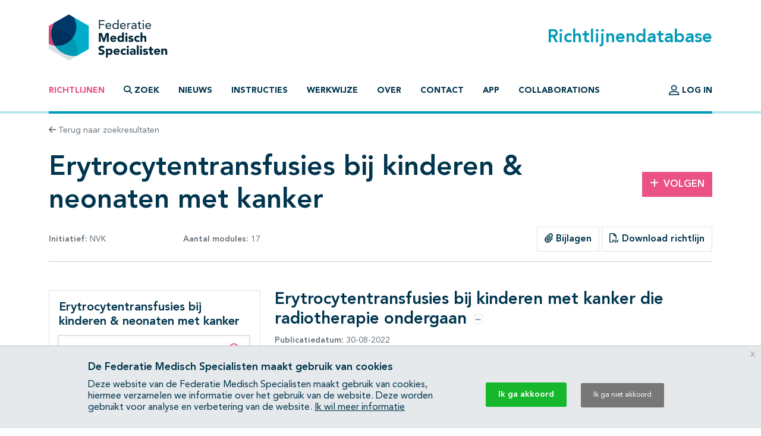

--- FILE ---
content_type: text/html; charset=UTF-8
request_url: https://richtlijnendatabase.nl/richtlijn/erytrocytentransfusies_bij_kinderen_neonaten_met_kanker/erytrocytentransfusies_kinderen/erytrocytentransfusies_bij_kinderen_met_kanker_die_radiotherapie_ondergaan.html
body_size: 24055
content:
<!DOCTYPE html><html class="no-js" lang="nl">
<head>
    <meta http-equiv="X-UA-Compatible" content="IE=edge">

    <meta charset="utf-8">
<meta property="og&#x3A;type" content="article">
<meta property="og&#x3A;title" content="Erytrocytentransfusies&#x20;&#x20;bij&#x20;kinderen&#x20;&amp;&#x20;neonaten&#x20;met&#x20;kanker">
<meta property="og&#x3A;image" content="https&#x3A;&#x2F;&#x2F;richtlijnendatabase.nl&#x2F;images&#x2F;logo-social.png">
<meta property="og&#x3A;description" content="Erytrocytentransfusies&#x20;bij&#x20;kinderen&#x20;met&#x20;kanker&#x20;die&#x20;radiotherapie&#x20;ondergaan">
<meta name="viewport" content="width&#x3D;device-width,&#x20;maximum-scale&#x3D;2.0,&#x20;minimum-scale&#x3D;1.0,&#x20;initial-scale&#x3D;1.0">
<meta name="apple-mobile-web-app-capable" content="yes">
<meta name="msapplication-TileColor" content="&#x23;ffffff">
<meta name="msapplication-config" content="&#x2F;images&#x2F;iconpack&#x2F;browserconfig.xml&#x3F;1cb91424">
<meta name="theme-color" content="&#x23;ffffff">
	<title>Erytrocytentransfusies bij kinderen met kanker die radiotherapie ondergaan - Richtlijn - Richtlijnendatabase</title>
        <script >
    //<!--
    window.Application = window.Application || {};
window.Application.config = JSON.parse('\x5B\x5D');

    //-->
</script>    <script>
(function(i,s,o,g,r,a,m){i['GoogleAnalyticsObject']=r;i[r]=i[r]||function(){
(i[r].q=i[r].q||[]).push(arguments)},i[r].l=1*new Date();a=s.createElement(o),
m=s.getElementsByTagName(o)[0];a.async=1;a.src=g;m.parentNode.insertBefore(a,m)
})(window,document,'script','https://www.google-analytics.com/analytics.js','ga');
ga('create', 'UA-42540381-2');
ga('set', 'anonymizeIp', true);
ga('send', 'pageview');
ga('send', 'event', 'guideline/default', 'view', 'erytrocytentransfusies_kinderen/erytrocytentransfusies_bij_kinderen_met_kanker_die_radiotherapie_ondergaan', '0');
</script>

	<link href="&#x2F;images&#x2F;iconpack&#x2F;favicon.ico&#x3F;9804d7b5" rel="shortcut&#x20;icon">
<link href="&#x2F;images&#x2F;iconpack&#x2F;safari-pinned-tab.svg&#x3F;de3a28cc" rel="mask-icon">
<link href="&#x2F;images&#x2F;iconpack&#x2F;site.webmanifest&#x3F;f313b472" rel="manifest">
<link href="&#x2F;images&#x2F;iconpack&#x2F;favicon-16x16.png&#x3F;9592c4ff" rel="icon" sizes="16x16" type="image&#x2F;png">
<link href="&#x2F;images&#x2F;iconpack&#x2F;favicon-32x32.png&#x3F;8cefdb7d" rel="icon" sizes="32x32" type="image&#x2F;png">
<link href="&#x2F;images&#x2F;iconpack&#x2F;apple-touch-icon.png&#x3F;73c84f54" rel="apple-touch-icon" sizes="180x180">
<link href="&#x2F;assets&#x2F;dist&#x2F;common&#x2F;common.ae89e2c8.css" media="all" rel="stylesheet" type="text&#x2F;css">
<link href="https&#x3A;&#x2F;&#x2F;richtlijnendatabase.nl&#x2F;richtlijn&#x2F;erytrocytentransfusies_bij_kinderen_neonaten_met_kanker&#x2F;erytrocytentransfusies_kinderen&#x2F;erytrocytentransfusies_bij_kinderen_met_kanker_die_radiotherapie_ondergaan.html" rel="canonical">
<link href="&#x2F;assets&#x2F;dist&#x2F;guideline&#x2F;guideline.e72244f3.css" media="all" rel="stylesheet" type="text&#x2F;css">
<link href="&#x2F;assets&#x2F;dist&#x2F;guideline&#x2F;profound-search.087b8297.css" media="all" rel="stylesheet" type="text&#x2F;css">
<link href="&#x2F;assets&#x2F;dist&#x2F;guideline&#x2F;search.cd398747.css" media="all" rel="stylesheet" type="text&#x2F;css">
<link href="&#x2F;assets&#x2F;dist&#x2F;cookiecompliance&#x2F;notice.2261fec1.css" media="all" rel="stylesheet" type="text&#x2F;css">
</head>
<body id="body" class="guideline&#x20;has-guideline-navbar">
<script async src="https://www.googletagmanager.com/gtag/js?id=GTM-MW7CZV"></script><script>
window.dataLayer = window.dataLayer || [];
function gtag(){dataLayer.push(arguments);}
gtag('js', new Date());

gtag('config', 'GTM-MW7CZV');
gtag('config', 'GTM-MW7CZV', { 'anonymize_ip': true });
</script>

<div class="position-relative d-flex flex-column min-vh-100">

    <header class="main-header border-bottom border-primary-light border-width-1">
        <div class="main-header-top container pt-4 pb-3 d-flex justify-content-between align-items-center">
            <a class="logo" href="&#x2F;">
                <img src="/images/logo.svg?dbd77da5" alt="Home">
            </a>

            <h1 class="m-0 text-primary">Richtlijnendatabase</h1>
        </div>

        <div class="navigation container">
            <nav class="navbar navbar-expand-lg navbar-light border-bottom border-primary border-width-1 mb-n1">
                <div class="mx-auto">
                    <a class="navbar-toggler btn" href="&#x2F;zoek">
                        <span class="fa-solid fa-magnifying-glass" aria-hidden="true"></span>
                        Zoek                    </a>
                    <button class="navbar-toggler btn" type="button" data-bs-toggle="collapse" data-bs-target="#main-navigation" aria-controls="main-navigation" aria-expanded="false">
                        <span class="fa-solid fa-bars" aria-hidden="true"></span>
                        <span class="fa-solid fa-times" aria-hidden="true"></span>
                        Menu                    </button>
                </div>

                <div class="collapse navbar-collapse" id="main-navigation">
                    <ul class="navbar-nav&#x20;flex-column&#x20;flex-lg-row&#x20;me-auto">
                            
        
        <li class="nav-item">
            <a class="nav-link active" href="&#x2F;">
                                Richtlijnen            </a>

                    </li>
                            
        
        <li class="nav-item">
            <a class="nav-link nav-link-collapse" data-bs-toggle="collapse" href="#search-form-wrapper" role="button" aria-expanded="false" aria-controls="search-form-wrapper">
                                        <span class="fa-solid&#x20;fa-magnifying-glass" aria-hidden="true"></span>
                                            <span class="fa-solid&#x20;fa-times" aria-hidden="true"></span>
                                    Zoek            </a>

                    </li>
                            
        
        <li class="nav-item">
            <a class="nav-link" href="&#x2F;nieuws">
                                Nieuws            </a>

                    </li>
                            
        
        <li class="nav-item">
            <a class="nav-link" href="&#x2F;instructies.html">
                                Instructies            </a>

                    </li>
                            
        
        <li class="nav-item">
            <a class="nav-link" href="&#x2F;werkwijze.html">
                                Werkwijze            </a>

                    </li>
                            
        
        <li class="nav-item">
            <a class="nav-link" href="&#x2F;over_deze_site.html">
                                Over            </a>

                    </li>
                            
        
        <li class="nav-item">
            <a class="nav-link" href="&#x2F;contact">
                                Contact            </a>

                    </li>
                            
        
        <li class="nav-item">
            <a class="nav-link" href="&#x2F;app.html">
                                App            </a>

                    </li>
                            
        
        <li class="nav-item">
            <a class="nav-link" href="&#x2F;collaborations.html">
                                Collaborations            </a>

                    </li>
    </ul>
                    <ul class="navbar-nav&#x20;flex-column&#x20;flex-lg-row">
                                    
        
        <li class="nav-item">
            <a class="nav-link" href="&#x2F;login.html">
                                        <span class="fa-regular&#x20;fa-user-large&#x20;fa-lg" aria-hidden="true"></span>
                                    Log in            </a>

                    </li>
            </ul>
                </div>
            </nav>
        </div>
    </header>

    <main class="main-content">
        <div id="search-form-wrapper" class="collapse">
    <div class="jumbotron mb-0">
        <div class="container">
            
            <form method="GET" name="search_form" class="search-form" role="search" action="&#x2F;zoek" id="search_form">
            <div class="input-group">
                <label class="visually-hidden" for="search_form_query">Zoek op richtlijn of trefwoord</label>                <input type="search" name="query" id="search_form_query" class="form-control&#x20;form-control-lg&#x20;border-0&#x20;shadow" autocomplete="off" placeholder="Zoek&#x20;op&#x20;richtlijn&#x20;of&#x20;trefwoord" data-autocomplete="&#x2F;autocomplete" value="">
                <button class="btn btn-secondary ms-md-3 px-md-5" type="submit">
                    <span class="fa-solid fa-magnifying-glass" aria-hidden="true"></span>
                    <span class="d-none d-md-inline-block ms-1">Zoeken</span>
                </button>
            </div>

            </form>        </div>
    </div>
</div>

<div class="container mt-3 mb-4">
    <a class="text-decoration-none text-body-secondary font-size-sm" href="&#x2F;zoek">
    <span class="fa-solid fa-arrow-left" aria-hidden="true"></span>
    Terug naar zoekresultaten
</a></div>

<div class="container mb-5">
    <div class="row align-items-center mb-3">
        <div class="col-md mb-3 mb-md-0">
            <h1 class="mb-0">Erytrocytentransfusies  bij kinderen &amp; neonaten met kanker</h1>
        </div>

                    <div class="col-md-3 col-lg-2 text-md-end">
                <a class="btn btn-secondary" href="&#x2F;user&#x2F;auth&#x2F;login" data-fancybox data-type="ajax" rel="nofollow">
    <span class="fa-solid fa-plus me-2" aria-hidden="true"></span>Volgen
</a>            </div>
            </div>

    <div class="row align-items-center mb-3">
        <div class="col-lg-4 mb-3 mb-lg-0">
            <div class="d-flex justify-content-between text-body-secondary font-size-sm text-nowrap flex-wrap">
                <span>
                    <strong>Initiatief:</strong>

                    
                                                                                NVK                        
                                    </span>

                                    <span>
                        <strong>Aantal modules:</strong>
                        17                    </span>
                
                            </div>
        </div>

        <div class="col-lg text-lg-end">
                            <div class="btn-group" role="group">
                                            <a href="#related_products_wrapper" class="btn border">
                            <span class="fa-solid fa-paperclip" aria-hidden="true"></span>
                            Bijlagen                        </a>
                    
                                    </div>
            
                            <a class="btn border" href="&#x2F;pdf&#x3F;g&#x3D;960&amp;m&#x3D;25605" data-fancybox data-type="ajax">
                    <span class="fa-regular fa-file-pdf" aria-hidden="true"></span>
                    Download richtlijn                </a>
                    </div>
    </div>

    <hr class="mb-lg-5 mb-3">

    <nav class="guideline-navbar navbar py-0 px-4 navbar-light bg-white sticky-top shadow d-lg-none">
        <strong>Erytrocytentransfusies  bij kinderen &amp; neonaten met kanker</strong>
        <button class="btn btn-sm" data-bs-toggle="collapse" data-bs-target="#guideline-navbar" aria-expanded="false" aria-controls="guideline-navbar">
            <span class="fa-stack" aria-hidden="true">
                <span class="fa-solid fa-bars fa-stack-1x"></span>
                <span class="fa-regular fa-magnifying-glass fa-stack-1x ms-2"></span>
            </span>
            <span class="visually-hidden">Open inhoudsopgave</span>
        </button>
    </nav>

    <div class="row mt-5">

        <div class="guideline-navigation-container col-lg-4">

            <div class="guideline-navigation collapse navbar-collapse d-lg-block" id="guideline-navbar">
                <div class="row g-0 h-100">

                    <div class="col-12 col-md-8 col-lg-12 bg-white order-2 order-md-1 h-100 guideline-navigation-scroll">

                        <div class="p-3">
                            <h4>Erytrocytentransfusies  bij kinderen &amp; neonaten met kanker</h4>

                            <div class="profound-search-container mb-4">
                                <div class="profound-search-container"><form method="get" name="profoundSearchForm" role="search" action="&#x2F;richtlijn&#x2F;zoek&#x2F;erytrocytentransfusies_bij_kinderen_neonaten_met_kanker" id="profoundSearchForm_764780605">
    <div class="input-group h-100">
        <label class="visually-hidden" for="profoundSearchForm_query">Zoeken binnen deze richtlijn</label><input type="search" name="query" id="profoundSearchForm_query" class="form-control&#x20;form-control-md&#x20;input-error" autocomplete="off" placeholder="Zoeken&#x20;binnen&#x20;deze&#x20;richtlijn" value="">
        <button type="submit" class="btn btn-lg text-secondary">
            <span class="fa-regular fa-magnifying-glass" aria-hidden="true"></span>
            <span class="visually-hidden">Zoeken binnen deze richtlijn</span>
        </button>
    </div>
</form></div>                            </div>

                                                            <div class="d-flex justify-content-between collapse-wrapper">
                                    <span>Alles openklappen</span>
                                    <button class="btn p-0" data-toggle="multi" data-expand-target=".nav.flex-column" data-toggle-target=".collapse-wrapper">
                                        <span class="fa-light fa-square-plus" aria-hidden="true"></span>
                                        <span class="visually-hidden">Alles openklappen</span>
                                    </button>
                                </div>

                                <div class="d-none justify-content-between collapse-wrapper">
                                    <span>Alles dichtklappen</span>
                                    <button class="btn p-0" data-toggle="multi" data-collapse-target=".nav.flex-column" data-toggle-target=".collapse-wrapper">
                                        <span class="fa-light fa-square-minus" aria-hidden="true"></span>
                                        <span class="visually-hidden">Alles dichtklappen</span>
                                    </button>
                                </div>
                                                    </div>

                        <hr/>

                        <nav class="pt-3"><ol class="nav&#x20;flex-column&#x20;nav-ordered"><li class="nav-item"><div class="nav-link d-flex"><a class="text-decoration-none mx-2" href="&#x2F;richtlijn&#x2F;erytrocytentransfusies_bij_kinderen_neonaten_met_kanker&#x2F;startpagina_-_erytrocytentransfusies.html">Startpagina - Erytrocytentransfusies</a></div></li>
<li class="nav-item"><div class="nav-link d-flex"><a class="text-decoration-none mx-2" href="&#x2F;richtlijn&#x2F;erytrocytentransfusies_bij_kinderen_neonaten_met_kanker&#x2F;erytrocytentransfusies_kinderen.html">Erytrocytentransfusies: kinderen</a><button  class="btn&#x20;btn-collapse&#x20;p-0&#x20;ms-auto" data-bs-toggle="collapse" data-bs-target="&#x23;page-17666" aria-expanded="true" aria-controls="page-17666">    <span class="fa-light fa-square-plus" aria-hidden="true"></span>    <span class="visually-hidden">Subpagina&#039;s open- en dichtklappen</span></button></div><div class="collapse show" id="page-17666"><ol class="nav&#x20;flex-column&#x20;nav-ordered"><li class="nav-item"><div class="nav-link d-flex"><a class="text-decoration-none mx-2" href="&#x2F;richtlijn&#x2F;erytrocytentransfusies_bij_kinderen_neonaten_met_kanker&#x2F;erytrocytentransfusies_kinderen&#x2F;erytrocytentransfusies_bij_kinderen_met_kanker.html">Erytrocytentransfusies bij kinderen met kanker </a></div></li>
<li class="nav-item"><div class="nav-link d-flex"><a class="text-decoration-none mx-2" href="&#x2F;richtlijn&#x2F;erytrocytentransfusies_bij_kinderen_neonaten_met_kanker&#x2F;erytrocytentransfusies_kinderen&#x2F;erytrocytentransfusies_bij_kinderen_met_kanker_en_sepsis.html">Erytrocytentransfusies bij kinderen met kanker en sepsis </a></div></li>
<li class="nav-item"><div class="nav-link d-flex active"><a class="text-decoration-none mx-2" href="&#x2F;richtlijn&#x2F;erytrocytentransfusies_bij_kinderen_neonaten_met_kanker&#x2F;erytrocytentransfusies_kinderen&#x2F;erytrocytentransfusies_bij_kinderen_met_kanker_die_radiotherapie_ondergaan.html">Erytrocytentransfusies bij kinderen met kanker die radiotherapie ondergaan</a></div></li>
<li class="nav-item"><div class="nav-link d-flex"><a class="text-decoration-none mx-2" href="&#x2F;richtlijn&#x2F;erytrocytentransfusies_bij_kinderen_neonaten_met_kanker&#x2F;erytrocytentransfusies_kinderen&#x2F;erytrocytentransfusies_bij_kinderen_met_kanker_en_cardiale_en_of_pulmonale_comorbiditeiten.html">Erytrocytentransfusies bij kinderen met kanker en cardiale en/of pulmonale comorbiditeiten </a></div></li>
<li class="nav-item"><div class="nav-link d-flex"><a class="text-decoration-none mx-2" href="&#x2F;richtlijn&#x2F;erytrocytentransfusies_bij_kinderen_neonaten_met_kanker&#x2F;erytrocytentransfusies_kinderen&#x2F;laag-_of_hoogvolume_erytrocytentransfusies_bij_kinderen_met_kanker.html">Laag- of hoogvolume erytrocytentransfusies bij kinderen met kanker</a></div></li>
<li class="nav-item"><div class="nav-link d-flex"><a class="text-decoration-none mx-2" href="&#x2F;richtlijn&#x2F;erytrocytentransfusies_bij_kinderen_neonaten_met_kanker&#x2F;erytrocytentransfusies_kinderen&#x2F;snelheden_van_erytrocytentransfusies_bij_kinderen_met_kanker.html">Snelheden van erytrocytentransfusies bij kinderen met kanker</a></div></li></ol></div></li>
<li class="nav-item"><div class="nav-link d-flex"><a class="text-decoration-none mx-2" href="&#x2F;richtlijn&#x2F;erytrocytentransfusies_bij_kinderen_neonaten_met_kanker&#x2F;erytrocytentransfusies_neonaten.html">Erytrocytentransfusies: neonaten</a><button  class="btn&#x20;btn-collapse&#x20;p-0&#x20;ms-auto" data-bs-toggle="collapse" data-bs-target="&#x23;page-17667" aria-expanded="false" aria-controls="page-17667">    <span class="fa-light fa-square-plus" aria-hidden="true"></span>    <span class="visually-hidden">Subpagina&#039;s open- en dichtklappen</span></button></div><div class="collapse" id="page-17667"><ol class="nav&#x20;flex-column&#x20;nav-ordered"><li class="nav-item"><div class="nav-link d-flex"><a class="text-decoration-none mx-2" href="&#x2F;richtlijn&#x2F;erytrocytentransfusies_bij_kinderen_neonaten_met_kanker&#x2F;erytrocytentransfusies_neonaten&#x2F;erytrocytentransfusies_bij_neonaten_met_kanker.html">Erytrocytentransfusies bij neonaten met kanker </a></div></li>
<li class="nav-item"><div class="nav-link d-flex"><a class="text-decoration-none mx-2" href="&#x2F;richtlijn&#x2F;erytrocytentransfusies_bij_kinderen_neonaten_met_kanker&#x2F;erytrocytentransfusies_neonaten&#x2F;erytrocytentransfusies_bij_neonaten_met_kanker_en_sepsis.html">Erytrocytentransfusies bij neonaten met kanker en sepsis </a></div></li>
<li class="nav-item"><div class="nav-link d-flex"><a class="text-decoration-none mx-2" href="&#x2F;richtlijn&#x2F;erytrocytentransfusies_bij_kinderen_neonaten_met_kanker&#x2F;erytrocytentransfusies_neonaten&#x2F;erytrocytentransfusies_bij_neonaten_met_kanker_die_radiotherapie_ondergaan.html">Erytrocytentransfusies bij neonaten met kanker die radiotherapie ondergaan</a></div></li>
<li class="nav-item"><div class="nav-link d-flex"><a class="text-decoration-none mx-2" href="&#x2F;richtlijn&#x2F;erytrocytentransfusies_bij_kinderen_neonaten_met_kanker&#x2F;erytrocytentransfusies_neonaten&#x2F;erytrocytentransfusies_bij_neonaten_met_kanker_en_cardiale_en_of_pulmonale_comorbiditeiten.html">Erytrocytentransfusies bij neonaten met kanker en cardiale en/of pulmonale comorbiditeiten</a></div></li>
<li class="nav-item"><div class="nav-link d-flex"><a class="text-decoration-none mx-2" href="&#x2F;richtlijn&#x2F;erytrocytentransfusies_bij_kinderen_neonaten_met_kanker&#x2F;erytrocytentransfusies_neonaten&#x2F;laag-_of_hoogvolume_erytrocytentransfusies_bij_neonaten_met_kanker.html">Laag- of hoogvolume erytrocytentransfusies bij neonaten met kanker</a></div></li>
<li class="nav-item"><div class="nav-link d-flex"><a class="text-decoration-none mx-2" href="&#x2F;richtlijn&#x2F;erytrocytentransfusies_bij_kinderen_neonaten_met_kanker&#x2F;erytrocytentransfusies_neonaten&#x2F;snelheden_van_erytrocytentransfusies_bij_neonaten_met_kanker.html">Snelheden van erytrocytentransfusies bij neonaten met kanker</a></div></li></ol></div></li>
<li class="nav-item"><div class="nav-link d-flex"><a class="text-decoration-none mx-2" href="&#x2F;richtlijn&#x2F;erytrocytentransfusies_bij_kinderen_neonaten_met_kanker&#x2F;erytrocytentransfusies_bij_kinderen_en_neonaten_met_kanker_en_hyperleukocytose.html">Erytrocytentransfusies bij kinderen en neonaten met kanker en hyperleukocytose</a></div></li>
<li class="nav-item"><div class="nav-link d-flex"><a class="text-decoration-none mx-2" href="&#x2F;richtlijn&#x2F;erytrocytentransfusies_bij_kinderen_neonaten_met_kanker&#x2F;bestraalde_erytrocytentransfusies_bij_kinderen_en_neonaten_met_kanker.html">Bestraalde erytrocytentransfusies bij kinderen en neonaten met kanker </a></div></li></ol></nav>
                        <nav class="">
                            <ul class="nav flex-column">
                                                                    <li class="nav-item">
                                        <a href="#related_products_wrapper" class="nav-link">
                                            Bijlagen                                        </a>
                                    </li>
                                
                                                            </ul>
                        </nav>

                    </div>

                    <div class="col-12 col-md-4 d-lg-none order-1 order-md-2">
                        <button class="btn btn-light btn-lg rounded-circle m-3 ms-auto d-none d-md-block" data-bs-toggle="collapse" data-bs-target="#guideline-navbar" aria-expanded="false" aria-controls="guideline-navbar">
                            <span class="fa-solid fa-times align-middle" aria-hidden="true"></span>
                            <span class="visually-hidden">Sluit inhoudsopgave</span>
                        </button>

                        <nav class="navbar navbar-light bg-white border-bottom py-2 px-3 d-md-none">
                            <strong>Inhoudsopgave</strong>
                            <button class="btn btn-sm" data-bs-toggle="collapse" data-bs-target="#guideline-navbar" aria-expanded="false" aria-controls="guideline-navbar">
                                <span class="fa-solid fa-times" aria-hidden="true"></span>
                                <span class="visually-hidden">Sluit inhoudsopgave</span>
                            </button>
                        </nav>
                    </div>

                </div>
            </div>

        </div>

        <div class="guideline-article-container col-lg-8">
            <article class="module article mb-5">

                <header class="row mb-4">
                    <div class="col-12 col-sm">
                        <div class="mb-2">
                            <h1 class="h3 d-inline">Erytrocytentransfusies bij kinderen met kanker die radiotherapie ondergaan</h1>

                                                            <button class="btn btn-tooltip-xs border mb-2 ms-2" data-bs-toggle="tooltip" data-bs-trigger="click" data-bs-placement="top" data-bs-title="&lt;a&#x20;class&#x3D;&quot;&quot;&#x20;href&#x3D;&quot;&amp;&#x23;x2F&#x3B;user&amp;&#x23;x2F&#x3B;auth&amp;&#x23;x2F&#x3B;login&quot;&#x20;data-fancybox&#x20;data-type&#x3D;&quot;ajax&quot;&#x20;rel&#x3D;&quot;nofollow&quot;&gt;&#x0A;&#x20;&#x20;&#x20;&#x20;&lt;span&#x20;class&#x3D;&quot;fa-solid&#x20;fa-plus&#x20;me-2&quot;&#x20;aria-hidden&#x3D;&quot;true&quot;&gt;&lt;&#x2F;span&gt;Volgen&#x0A;&lt;&#x2F;a&gt;&lt;a&#x20;class&#x3D;&quot;share-btn&quot;&#x20;href&#x3D;&quot;&#x23;&quot;&gt;&#x20;&#x20;&#x20;&#x20;&lt;span&#x20;class&#x3D;&quot;fa-solid&#x20;fa-link&#x20;fa-sm&#x20;me-2&quot;&#x20;aria-hidden&#x3D;&quot;true&quot;&gt;&lt;&#x2F;span&gt;Delen&lt;&#x2F;a&gt;" data-bs-html="true">
                                    <span class="fa-regular fa-ellipsis-h d-block" aria-hidden="true"></span>
                                    <span class="visually-hidden">Opties</span>
                                </button>
                                                    </div>

                                                    <div class="text-body-secondary font-size-sm">
                                <strong>Publicatiedatum:</strong>
                                30-08-2022                            </div>
                        
                                                    <div class="text-body-secondary font-size-sm">
                                <strong>Beoordeeld op geldigheid:</strong>
                                29-06-2022                            </div>
                                            </div>

                                                        </header>

                
                
                
                
<section id="starting_question_wrapper" class="my-3"><h2 class='h4'>Uitgangsvraag</h2><div  id="starting_question" class="module-content&#x20;module-content-editable"><p>What is the effect of prophylactic RBC transfusion on quality of life and other outcomes in children with cancer who undergo radiotherapy?</p>
<p>&nbsp;</p>
<p>Wat is het effect van profylactische RBC-transfusie op de kwaliteit van leven en andere uitkomsten bij kinderen met kanker die radiotherapie ondergaan?</p></div></section><section id="recommendations_wrapper" class="my-3"><h2 class='h4'>Aanbeveling</h2><div  id="recommendations" class="bg-rdb-gray&#x20;border&#x20;p-3&#x20;module-content&#x20;module-content-editable"><p>De werkgroep is van mening dat een hemoglobine (Hb) grens van 4.3 mmol/L voor erytrocytentransfusie moet worden gehandhaafd bij kinderen met kanker die radiotherapie ondergaan.</p>
<ul>
<li>ZWAKKE aanbeveling. EXPERT evidence.&nbsp;</li>
</ul></div></section><section id="considerations_wrapper" class="my-3"><h2 class='h4'>Overwegingen</h2><div  id="considerations" class="module-content&#x20;module-content-editable"><p>Er zijn geen studies over kinderen met kanker die radiotherapie ondergaan. Er zijn echter wel onderzoeken die aantonen dat een laag Hb waarde vóór de behandeling een sterke prognostische factor zou zijn voor slechte controle van de kanker en overleving (Hoff, 2011; Henke, 2004). Echter, er is een studie van 414 volwassen patiënten met een hoofd-hals plaveiselcelcarcinomen (HNSCC) waarbij patiënten met een “laag Hb-waarde vóór bestraling (vrouwen Hb lager dan 8.07 mmol/L, mannen Hb lager dan 9.0 mmol/L) werden gerandomiseerd in het krijgen van een erytrocytentransfusie met als doel het bereiken van een “hoog” Hb-waarde of in het krijgen van geen transfusie. Uit het onderzoek blijkt dat de transfusies vóór en tijdens de bestraling de slechte prognose bij patiënten met een laag Hb-waarde niet verbeterden (Hoff, 2011). Daarnaast hebben ook andere RCT’s de effectiviteit van van transfusiestrategieën niet aangetoond en was het gebruik van erytropoëtine zelfs contraproductief. Uit de studie van Janssens (2014) blijkt wel dat ARCON (het kortstondig toedienen van het gasmengsel carbogen en het slikken van nicotinamide pillen) de slechte uitkomst van kankerpatiënten en bloedarmoede kan corrigeren. Het artikel heeft geprobeerd uit te leggen waarom transfusies geen effect hebben op de uitkomst. Men denkt dat erytrocytentransfusies inflammatoire en immunosuppressieve <em>pathways </em>stimuleren. Van erytropoëtine wordt gedacht dat het de weefseloxygenatie vermindert door de verhoogde viscositeit als gevolg van het verhoogde Hb en de aanwezigheid van erytropoëtinereceptoren op de tumor celmembranen stimuleren de tumorgroei. Een studie uitgevoerd bij dieren toonde aan dat de correctie van de bloedarmoede door bloedtransfusies een verhoogde stralingsgevoeligheid van de tumor veroorzaakte, mogelijk door de verbeterde oxygenatie van de tumorcellen. Dit effect was echter van tijdelijke aard en verdween binnen 24 uur. Men denkt dat tumoren die chronisch worden blootgesteld aan hogere zuurstofgehaltes (bijvoorbeeld bij normale Hb-waarden) zich uiteindelijk zullen aanpassen en actiever zullen profileren en hun zuurstofvoorziening uiteindelijk ontgroeien. Bij ARCON is de toename van de oxygenatie te kort (10-15 minuten) en daarom zal deze aanpassing niet plaatsvinden (Janssens, 2014). Concluderend leidt dus een hogere Hb grens niet tot betere uitkomsten voor de volwassen patiënt. Dit in acht nemend heeft de werkgroep daarom besloten de aanbevelingen voor kinderen met kanker over te nemen (zie hoofdstuk “Kinderen met kanker”).</p></div></section><section>
    <h2 class="h4">Onderbouwing</h2>

                    <section id="conclusions_wrapper" class="collapsible my-3"><div  class="d-flex&#x20;justify-content-between&#x20;align-items-center" data-bs-toggle="collapse" data-bs-target="&#x23;conclusions_content" aria-expanded="false" aria-controls="conclusions_content"><h2 class='h5 mb-0'>Conclusies / Summary of Findings</h2><span class="fa-stack fa-sm text-secondary" aria-hidden="true">    <span class="fa-solid fa-circle fa-stack-2x"></span>    <span class="fa-solid fa-plus fa-stack-1x fa-inverse"></span></span></div><div  id="conclusions_content" class="collapse"><div  id="conclusions" class="module-content&#x20;module-content-editable"><p><strong>E. Conclusions</strong></p>
<p>As no studies were included, no conclusions were formulated.</p></div></div></section>    <section id="summary_literature_wrapper" class="collapsible my-3"><div  class="d-flex&#x20;justify-content-between&#x20;align-items-center" data-bs-toggle="collapse" data-bs-target="&#x23;summary_literature_content" aria-expanded="false" aria-controls="summary_literature_content"><h2 class='h5 mb-0'>Samenvatting literatuur</h2><span class="fa-stack fa-sm text-secondary" aria-hidden="true">    <span class="fa-solid fa-circle fa-stack-2x"></span>    <span class="fa-solid fa-plus fa-stack-1x fa-inverse"></span></span></div><div  id="summary_literature_content" class="collapse"><div  id="summary_literature" class="module-content&#x20;module-content-editable"><p><strong>C. Discussion of the literature</strong></p>
<p><em>C1: Discussion of the evidence</em></p>
<p><u>C1.1: Evidence in pediatric oncology</u></p>
<p>No pediatric oncology studies included children with cancer who undergo radiotherapy.</p>
<p>&nbsp;</p>
<p><u>C1.2: Recommendations and evidence derived from guidelines</u></p>
<p>One guideline was found from the National Blood Authority (2012) in which it was stated that the same hemoglobin (Hb) threshold should be used in patients with cancer who undergo radiotherapy (not further specified). This was based on consensus.</p>
<p>&nbsp;</p>
<p><em>C2: Description of the included studies</em></p>
<p>There were no primary pediatric oncology studies included from the systematic literature search and no additional studies from the additional literature review.</p>
<p><strong>&nbsp;</strong></p>
<p><strong>D. Results</strong></p>
<p>As no studies were included, no results were presented.</p></div></div></section>    <section id="search_select_wrapper" class="collapsible my-3"><div  class="d-flex&#x20;justify-content-between&#x20;align-items-center" data-bs-toggle="collapse" data-bs-target="&#x23;search_select_content" aria-expanded="false" aria-controls="search_select_content"><h2 class='h5 mb-0'>Zoeken en selecteren</h2><span class="fa-stack fa-sm text-secondary" aria-hidden="true">    <span class="fa-solid fa-circle fa-stack-2x"></span>    <span class="fa-solid fa-plus fa-stack-1x fa-inverse"></span></span></div><div  id="search_select_content" class="collapse"><div  id="search_select" class="module-content&#x20;module-content-editable"><p><strong>B. Background, search and selection, relevant outcomes, and methods<br></strong><em>B1: Background</em></p>
<p>The background of red blood cell (RBC) transfusions in pediatric oncology is discussed in the “Background section” of Research question 1A.</p>
<p><strong>&nbsp;</strong></p>
<p><em>B2: Search and selection</em></p>
<p>In order to be able to answer the clinical question, a systematic literature analysis was carried out into the following search question:</p>
<p>&nbsp;</p>
<p><u>What is the effect of prophylactic RBC transfusion on quality of life and other outcomes in children with cancer who undergo radiotherapy?</u></p>
<p>&nbsp;</p>
<p>P = Children (aged 28 days-18 years) with cancer who undergo radiotherapy with curative intent<br>I = Prophylactic RBC transfusion (at any threshold)<br>C = (No prophylactic RBC transfusion or transfusion at any other threshold)<br>O = Quality of life, transfusion-related complications, treatment-related complications, morbidity, mortality,&nbsp;admission to hospital, costs, late complications, event-free survival</p>
<p>&nbsp;</p>
<p><em>B3: Relevant outcomes</em></p>
<p>The importance of outcomes and their hierarchy are discussed in the method section “Research questions and outcomes measures”.</p>
<p>&nbsp;</p>
<p><em>B4: Methods</em></p>
<p>Evidence was searched in three electronic databases, in which (randomized) controlled trials including children and adolescents with cancer were eligible for inclusion. No pediatric oncology studies were included. Considering the scarcity of the primary evidence, the guideline panel decided that additional evidence ought to be sought in guidelines for general pediatric patients and for adults with cancer, reported in table 2 (Supplemental Materials).</p></div></div></section>
            <section id="reference_overview_wrapper" class="collapsible my-3"><div  class="d-flex&#x20;justify-content-between&#x20;align-items-center" data-bs-toggle="collapse" data-bs-target="&#x23;reference_overview_content" aria-expanded="false" aria-controls="reference_overview_content"><h2 class='h5 mb-0'>Referenties</h2><span class="fa-stack fa-sm text-secondary" aria-hidden="true">    <span class="fa-solid fa-circle fa-stack-2x"></span>    <span class="fa-solid fa-plus fa-stack-1x fa-inverse"></span></span></div><div  id="reference_overview_content" class="collapse"><div  id="reference_overview" class="module-content"><ol class="referenceOverview">
<li><div class="reference">    <a class="referencefull" name="ref_25605_1_10">H</a>enke, M., Sindlinger, F., Ikenberg, H., Gerds, T., &amp; Schumacher, M. (2004). Blood Hemoglobin Level and Treatment Outcome<br>of Early Breast Cancer. Strahlentherapie und Onkologie, 180(1), 45–51. <a href="https://doi.org/10.1007/s00066-004-1123-7">https://doi.org/10.1007/s00066-004-1123-7</a></div></li>
<li><div class="reference">    <a class="referencefull" name="ref_25605_1_20">H</a>off, C. M., Hansen, H. S., Overgaard, M., Grau, C., Johansen, J., Bentzen, J., &amp; Overgaard, J. (2011). The importance of haemoglobin level and effect of transfusion in HNSCC patients treated with radiotherapy – Results from the randomized DAHANCA 5 study. Radiotherapy and Oncology, 98(1), 28–33. <a href="https://doi.org/10.1016/j.radonc.2010.09.024">https://doi.org/10.1016/j.radonc.2010.09.024</a></div></li>
<li><div class="reference">    <a class="referencefull" name="ref_25605_1_30">H</a>off, C. M., Lassen, P., Eriksen, J. G., Hansen, H. S., Specht, L., Overgaard, M., Grau, C., Johansen, J.<br>Bentzen, J., Andersen, L., Evensen, J. F., &amp; Overgaard, J. (2011). Does transfusion improve the outcome for<br>HNSCC patients treated with radiotherapy? – Results from the randomized DAHANCA 5 and 7 trials. Acta Oncologica, 50(7), 1006–1014. <a href="https://doi.org/10.3109/0284186x.2011.592650">https://doi.org/10.3109/0284186x.2011.592650</a></div></li>
<li><div class="reference">    <a class="referencefull" name="ref_25605_1_40">J</a>anssens, G. O., Rademakers, S. E., Terhaard, C. H., Doornaert, P. A., Bijl, H. P., van den Ende, P., Chin, A., Takes, R. P., de Bree, R., Hoogsteen, I. J., Bussink, J., Span, P. N., &amp; Kaanders, J. H. (2014). Improved Recurrence-Free Survival with ARCON for Anemic Patients with Laryngeal Cancer. Clinical Cancer Research, 20(5), 1345–1354. <a href="https://doi.org/10.1158/1078-0432.ccr-13-1730">https://doi.org/10.1158/1078-0432.ccr-13-1730</a></div></li>
<li><div class="reference">    <a class="referencefull" name="ref_25605_1_50">P</a>atient Blood Management Guidelines: Module 3. (2012). Patient Blood Management Guidelines National Blood Authority. <a href="https://www.blood.gov.au/pubs/pbm/module3/abbreviations_and_acronyms.html">https://www.blood.gov.au/pubs/pbm/module3/abbreviations_and_acronyms.html</a></div></li>
</ol></div></div></section>    
            <section id="evidence_tables_wrapper" class="collapsible my-3"><div  class="d-flex&#x20;justify-content-between&#x20;align-items-center" data-bs-toggle="collapse" data-bs-target="&#x23;evidence_tables_content" aria-expanded="false" aria-controls="evidence_tables_content"><h2 class='h5 mb-0'>Evidence tabellen</h2><span class="fa-stack fa-sm text-secondary" aria-hidden="true">    <span class="fa-solid fa-circle fa-stack-2x"></span>    <span class="fa-solid fa-plus fa-stack-1x fa-inverse"></span></span></div><div  id="evidence_tables_content" class="collapse"><div  id="evidence_tables" class="evidence-tables&#x20;module-content&#x20;module-content-editable"><p><strong>Supplemental materials 1: additional guidelines</strong></p>
<p>The full description of the additional guidelines and the AGREE II-scores are presented in Addendum 5.</p>
<table border="1" width="719" cellspacing="0" cellpadding="0">
<tbody>
<tr>
<td colspan="2" valign="top" width="719">
<p><strong><u>Research question 3A - The effect of prophylactic RBC transfusion in children with cancer who undergo radiotherapy</u></strong></p>
</td>
</tr>
<tr>
<td valign="top" width="235">
<p><u>Recommendations for adults who undergo radiotherapy</u></p>
</td>
<td valign="top" width="484">
<p><strong>National Blood Authority (2012): Patient Blood Management Guidelines module 3.</strong></p>
<p><em>AGREE II assessment: Domain 1 = 89%, Domain 2 = 44%, Domain 3 = 67%, Domain 4 = 89%, Domain 5 = 29%, Domain 6 = 58%, Overall Guideline Assessment: Score 4.</em></p>
<p>Recommendations according to the Patient Blood Management Guidelines National Blood Authority (2012):</p>
<ul>
<li>The <strong><u>same hemoglobin (Hb) thresholds as other patients with cancer</u></strong>.
<ul>
<li>Supporting arguments: Based on a review stating that the correction of anemia by RBC transfusions led to adverse effects (Varlotto &amp; Stevenson, 2005).</li>
</ul>
</li>
</ul>
</td>
</tr>
</tbody>
</table></div></div></section>    </section><section id="accountability_wrapper" class="collapsible my-3"><div  class="d-flex&#x20;justify-content-between&#x20;align-items-center" data-bs-toggle="collapse" data-bs-target="&#x23;accountability_content" aria-expanded="false" aria-controls="accountability_content"><h2 class='h5 mb-0'>Verantwoording</h2><span class="fa-stack fa-sm text-secondary" aria-hidden="true">    <span class="fa-solid fa-circle fa-stack-2x"></span>    <span class="fa-solid fa-plus fa-stack-1x fa-inverse"></span></span></div><div  id="accountability_content" class="collapse"><div  id="accountability" class="module-content"><section id="validity_wrapper" class="my-3"><h2 class='h4'>Beoordelingsdatum en geldigheid</h2><div  id="validity" class="module-content&#x20;module-content-editable"><div class="d-table mb-3">
    <p class="d-table-row">
        <span class="d-table-cell">Publicatiedatum</span>
        <span class="d-table-cell">&nbsp;:&nbsp;30-08-2022</span>
    </p>
    <p class="d-table-row">
        <span class="d-table-cell">Beoordeeld op geldigheid</span>
        <span class="d-table-cell">&nbsp;:&nbsp;29-06-2022</span>
    </p>
</div><p>Voor het beoordelen van de actualiteit van deze richtlijn is de werkgroep niet in stand gehouden. Uiterlijk in 2027 bepaalt het bestuur van de Nederlandse Vereniging voor Kindergeneeskunde (NVK) of de modules van deze richtlijn nog actueel zijn. De geldigheid van de richtlijn komt eerder te vervallen indien nieuwe ontwikkelingen aanleiding zijn een herzieningstraject te starten.</p>
<p>De NVK is regiehouder van deze richtlijn en eerstverantwoordelijke op het gebied van de actualiteitsbeoordeling van de richtlijn. De andere aan deze richtlijn deelnemende wetenschappelijke verenigingen of gebruikers van de richtlijn delen de verantwoordelijkheid en informeren de regiehouder over relevante ontwikkelingen binnen hun vakgebied.</p></div></section><section id="initiative_and_authorisation_wrapper" class="my-3"><h2 class='h4'>Initiatief en autorisatie</h2><div  id="initiative_and_authorisation" class="module-content"><span>Initiatief:</span><ul>
<li>Nederlandse Vereniging voor Kindergeneeskunde</li>
</ul>
<span>Geautoriseerd door:</span><ul>
<li>Nederlandse Vereniging voor Heelkunde</li>
<li>Nederlandse Vereniging voor Kindergeneeskunde</li>
<li>Verpleegkundigen en Verzorgenden Nederland</li>
<li>Nederlandse Vereniging voor Klinische Chemie en Laboratoriumgeneeskunde</li>
<li>Nederlandse Vereniging voor Bloedtransfusie</li>
<li>Vereniging Kinderkanker Nederland</li>
<li>Nederlandse Vereniging voor Hematologie</li>
</ul>
</div></section><section id="general_wrapper" class="my-3"><h2 class='h4'>Algemene gegevens</h2><div  id="general" class="module-content&#x20;module-content-editable"><p><strong>Geldigheid van richtlijn</strong></p>
<p>Voor het beoordelen van de actualiteit van deze richtlijn is de werkgroep niet in stand gehouden. Uiterlijk in 2027 bepaalt het bestuur van de Nederlandse Vereniging voor Kindergeneeskunde (NVK) of de modules van deze richtlijn nog actueel zijn. De geldigheid van de richtlijn komt eerder te vervallen indien nieuwe ontwikkelingen aanleiding zijn een herzieningstraject te starten.</p>
<p>De NVK is regiehouder van deze richtlijn en eerstverantwoordelijke op het gebied van de actualiteitsbeoordeling van de richtlijn. De andere aan deze richtlijn deelnemende wetenschappelijke verenigingen of gebruikers van de richtlijn delen de verantwoordelijkheid en informeren de regiehouder over relevante ontwikkelingen binnen hun vakgebied.</p>
<p>&nbsp;</p>
<p><strong>Initiatief</strong></p>
<p>NVK.</p>
<p><em>&nbsp;</em></p>
<p><strong>Algemene gegevens</strong></p>
<p>De richtlijnontwikkeling werd gefinancierd uit de Stichting Kwaliteitsgelden Medisch Specialisten (SKMS). De financier heeft geen enkele invloed gehad op de inhoud van de richtlijn.</p></div></section><section id="objective_audience_wrapper" class="my-3"><h2 class='h4'>Doel en doelgroep</h2><div  id="objective_audience" class="module-content&#x20;module-content-editable"><p><em>Voor wie is deze richtlijn bedoeld? </em></p>
<p>Deze richtlijn is geschreven voor alle leden van de beroepsgroepen die betrokken zijn bij de zorg voor kinderen en neonaten met kanker die een curatieve behandeling ondergaan zoals, maar niet beperkt tot: medisch specialisten, verpleegkundigen of andere zorgverleners en patiënten die te maken hebben met kinderen met kanker.</p>
<p><strong>&nbsp;</strong></p>
<p><em>Voor patiënten</em></p>
<p>Transfusies van rode bloedcellen zijn een belangrijk onderdeel van de ondersteunende zorg tijdens de behandeling van kinderkanker. Door bijvoorbeeld het geven van chemotherapie kan er beenmergonderdrukking ontstaan en kan er een tekort ontstaan aan rode bloedcellen. De behandelend arts kan een transfusie van rode bloedcellen voorschrijven wanneer deze noodzakelijk is en nadat er toestemming is gegeven door de wettelijk vertegenwoordiger (mits er geen sprake is van een acute en levensbedreigende situatie). Deze rode bloedcellen heten ook wel erytrocyten. Om het gebruik van bloedtransfusies zo optimaal mogelijk te houden, zijn in deze richtlijn adviezen voor erytrocytentransfusies bij kinderen met kanker vastgesteld, zodat ieder kind met kanker op het juiste moment een bloedproduct kan krijgen.&nbsp;</p></div></section><section id="composition_workgroup_wrapper" class="my-3"><h2 class='h4'>Samenstelling werkgroep</h2><div  id="composition_workgroup" class="module-content&#x20;module-content-editable"><p>Voor het ontwikkelen van de richtlijn is in 2019 een werkgroep ingesteld, bestaande uit vertegenwoordigers van alle relevante specialismen die betrokken zijn bij de zorg voor kinderen met kanker.&nbsp;</p>
<p>&nbsp;</p>
<p><strong>Samenstelling kernwerkgroep</strong></p>
<ul>
<li>Drs. D.M. (Demi) Kruimer, ANIOS kindergeneeskunde, MSc Healthcare Management en arts-onderzoeker kinderoncologie Prinses Máxima Centrum, Utrecht, op persoonlijke titel</li>
<li>Dr. E.A.H. (Erik) Loeffen, AIOS kindergeneeskunde, epidemioloog en postdoc onderzoeker kinderoncologie Prinses Máxima Centrum, Utrecht en Beatrix Kinderziekenhuis (Universitair Medisch Centrum Groningen), NVK</li>
<li>Drs. D.C. (Debbie) Stavleu, arts-onderzoeker kinderoncologie Prinses Máxima Centrum, Utrecht en Beatrix Kinderziekenhuis (Universitair Medisch Centrum Groningen), op persoonlijke titel</li>
<li>Dr. R.L. (Renée) Mulder, postdoc onderzoeker, richtlijn ontwikkelaar, methodoloog, Prinses Máxima Centrum, Utrecht, op persoonlijke titel</li>
<li>Prof. Dr. L.C.M. (Leontien) Kremer, kinderarts, hoogleraar late effecten in kinderoncologie, Prinses Máxima Centrum, Utrecht en hoogleraar gepaste zorg, Amsterdam UMC, Amsterdam, NVK</li>
<li>Prof. Dr. W.J.E. (Wim) Tissing, kinderoncoloog, hoogleraar Supportive Care, Prinses Máxima Centrum, Utrecht en Beatrix Kinderziekenhuis (Universitair Medisch Centrum Groningen), NVK</li>
</ul>
<p><strong>Samenstelling werkgroep</strong></p>
<ul>
<li>Dr. D. (Dorine) Bresters, kinderoncoloog, Prinses Máxima Centrum, Utrecht, NVK</li>
<li>Mw. J.H.P. (Janneke) Evers, MANP, verpleegkundig specialist, Prinses Máxima Centrum, Utrecht, V&amp;VN</li>
<li>Dr. J.P.J. (Sjef) van Gestel, kinderarts-intensivist, Wilhelmina Kinderziekenhuis (UMC Utrecht), Utrecht, NVK</li>
<li>Dr. M.M. (Melanie) Hagleitner, kinderoncoloog, Prinses Máxima Centrum, Utrecht, NVK</li>
<li>Dr. K.J.M. (Katja) Heitink-Pollé, kinderhematoloog-oncoloog, Prinses Máxima Centrum, Utrecht, NVK</li>
<li>Drs. E.J. (Elise) Huisman, kinderarts-hematoloog, Sophia Kinderziekenhuis (Erasmus MC), Rotterdam, NVB</li>
<li>Dhr. dr. G.O.R. (Geert) Janssens, kinderradiotherapeut, UMC Utrecht, Utrecht, NVRO</li>
<li>Dr. P.H.M. (Philip) Kuijper, labaratorium specialist hematologie, Máxima Medisch Centrum, Veldhoven, NvKC</li>
<li>Dhr. M.O. (Maarten) Mensink, kinderanesthesioloog, Prinses Máxima Centrum, Utrecht, NVA</li>
<li>Dr. J.G. (Jeroen) Noordzij, kinderarts, Reinier de Graaf Gasthuis, Delft, NVK</li>
<li>Mw. I. (Ida) Ophorst, MSc, kinderoncologie verpleegkundige, expert verpleegkundig onderzoek, Prinses Máxima Centrum, Utrecht, V&amp;VN</li>
<li>Mw. W. (Willemijn) Plieger, beleidsmedewerker VKN (Vereniging Kinderkanker Nederland)</li>
<li>Dr. J. (Judith) Spijkerman, kinderarts, fellow kinderoncologie, Prinses Máxima Centrum, Utrecht, NVK</li>
<li>Dr. A.F.W. (Lideke) van der Steeg, kinderchirurg, Prinses Máxima Centrum, Utrecht, NVvH</li>
<li>Dr. M.D. (Marianne) van de Wetering, kinderoncoloog, Prinses Máxima Centrum, Utrecht, SKION</li>
</ul>
<p><strong>Bijzondere dank aan: </strong></p>
<ul>
<li>Mw. E. (Erika) Heerema, onafhankelijk voorzitter</li>
</ul>
<p><u>Kernwerkgroep</u></p>
<p>De kernwerkgroep bestond uit zes leden: een kinderoncoloog, een kinderarts, een kinderarts in opleiding/epidemioloog, een postdoc onderzoeker, een artsonderzoeker/promovendus, en een artsonderzoeker. De kernwerkgroep werd geleid door een van de artsonderzoekers (DK). De belangrijkste functies van de kernwerkgroep was het verwerven van de financiering, het definiëren van de uitgangsvragen, het samenstellen van de werkgroep, het coördineren van het literatuuronderzoek en de datacollectie, de kwaliteitsbeoordeling van de geïncludeerde studies, het organiseren en het begeleiden van de werkgroepbijeenkomsten, het maken van de aanbevelingen, het redigeren van de manuscripten voor indiening en als laatste het coördineren van de implementatie.</p>
<p>&nbsp;</p>
<p><u>Opstelling werkgroep</u></p>
<p>Op basis van de uitgangsvragen werd een werkgroep ingesteld, bestaande uit de vertegenwoordigers van alle relevante specialismen die betrokken zijn bij de zorg van kinderen met kanker om de expertise in de werkgroep zo groot mogelijk te maken. De werkgroep bestond uit 21 leden. De volgende medische specialisten verenigingen waren vertegenwoordigd: Nederlandse Vereniging voor Kindergeneeskunde (NVK), Stichting Kinderoncologie Nederland (SKION), Vereniging Kinderkanker Nederland (VKN), Nederlandse Vereniging voor Anesthesiologie (NVA), Nederlandse Vereniging voor Heelkunde (NVH), Verpleegkundigen &amp; Verzorgenden Nederland (V&amp;VN), Nederlandse Vereniging Medische voor Radiotherapie en Oncologie (NVRO), Nederlandse Vereniging voor Bloedtransfusie (NVB) en Nederlandse Vereniging voor Klinische Chemie en Laboratoriumgeneeskunde (NVKC).&nbsp;</p>
<p>&nbsp;</p>
<p><u>Knelpuntenanalyse</u></p>
<p>Tijdens de voorbereidende fase inventariseerde de kernwerkgroep een aantal belangrijke en omvangrijke knelpunten. Deze werden vervolgens door de gehele werkgroep, inclusief alle afgevaardigden van de wetenschappelijke verenigingen, uitgebreid besproken en beoordeeld. Tevens zijn er nieuwe knelpunten aangedragen door de werkgroepleden. Hier is een volledige sessie aan gewijd met alle werkgroepleden in september 2019. In deze knelpunteninventarisatie is expliciet rekening gehouden met zowel het klinische belang van deze uitkomsten en de organisatie van zorg zoals coördinatie, communicatie, (financiële) middelen, menskracht en infrastructuur.</p>
<p><u><br>Uitgangsvragen en uitkomstmaten</u></p>
<p>Op basis van de knelpuntenanalyse zijn door de kernwerkgroep een aantal concept-uitgangsvragen opgesteld. Deze uitgangsvragen zijn ontwikkeld volgens het PICO-format; <em>Population</em> (<em>P</em>),<em> Intervention </em>(<em>I</em>),<em> Comparison </em>(<em>C</em>) en <em>Outcome </em>(<em>O</em>). Deze uitgangsvragen zijn aan de volledige werkgroep voorgelegd waarna de definitieve uitgangsvragen zijn vastgelegd. Vervolgens is per uitgangsvraag geïnventariseerd door de werkgroep welke uitkomstmaten er relevant waren voor de patiënt. Hier ging het om zowel gewenste als ongewenste effecten. Deze uitkomsten zijn vervolgens groepsgewijs gerangschikt als cruciaal, belangrijk en onbelangrijk voor de besluitvorming rondom de aanbevelingen. Deze uitkomstmaten zijn door de werkgroep op basis van consensus geprioriteerd: mortaliteit, kwaliteit van leven, transfusie gerelateerde complicaties, behandelingsgerelateerde complicaties, morbiditeit en <em>event free survival</em> werden als cruciale uitkomsten beschouwd. Ziekenhuisopnames, late complicaties en kosten werden als belangrijke uitkomsten beschouwd, en er waren geen uitkomsten die als onbelangrijk werden beschouwd. Van deze uitkomsten werden mortaliteit, morbiditeit, transfusie gerelateerde complicaties, behandelingsgerelateerde complicaties en late complicaties beschouwd als ongewenste effecten. Kwaliteit van leven, <em>event free survival</em>, daling van kosten en minder ziekenhuisopnames werden beschouwd als gewenste effecten. In totaal zijn er zestien uitgangsvragen geformuleerd.</p>
<p>&nbsp;</p>
<p><em>Individuele search</em></p>
<p><u>Strategie voor zoeken en selecteren van literatuur</u></p>
<p>Samen met een medisch bibliothecaris is een uitgebreid literatuuronderzoek opgesteld en uitgevoerd aan de hand van de opgestelde uitgangsvragen. PubMed, Embase, Cochrane CENTRAL werden doorzocht tot december 2019 met in totaal 6950 resultaten, waaruit 4 artikelen zijn geïncludeerd voor deze richtlijn. Dit literatuuronderzoek is geüpdatet in december 2020, waarna geen extra artikelen zijn geïncludeerd. Het volledige literatuuronderzoek is opgenomen in de bijlage (Addendum 2).</p>
<p>&nbsp;</p>
<p>Er is een systematische review uitgevoerd van de literatuur over erytrocytentransfusies bij kinderen en neonaten met kanker. Studies kwamen in aanmerking voor inclusie als de onderzoekspopulatie bestond uit kinderen of neonaten zoals hierboven gedefinieerd met een evaluatie van erytrocytentransfusies. Gerandomiseerde gecontroleerde studies (RCT) kregen een sterke voorkeur. Wanneer er niet voldoende van deze studies geïncludeerd konden worden, konden er ook gecontroleerde onderzoeken anderszins worden opgenomen. Artikelen werden uitgesloten van inclusie als 1) de studies niet gerelateerd waren aan de indicaties voor erytrocytentransfusies bij kinderen en neonaten met kanker in curatieve opzet; 2) de interventie niet gerelateerd was aan een erytrocytentransfusie; 3) de studiepopulatie bestond uit volwassenen (gedefinieerd als leeftijd boven de 18 jaar); 4) de studiepopulatie bestond uit gemengde pediatrische en volwassen populatie met het onvermogen om de gegevens voor de kinderen te scheiden; 5) de studiepopulatie bestond uit dieren; 6) er geen originele onderzoeksgegevens beschikbaar waren (bijvoorbeeld systematische reviews); 7) <em>Case-series</em> en <em>case-reports</em>. Er was geen jaar of taalrestrictie.</p>
<p>&nbsp;</p>
<p><u>Kwaliteitsbeoordeling individuele studies</u></p>
<p>Alle artikelen werden onafhankelijk gescreend en geselecteerd door twee auteurs (DK, DS) op basis van de vooraf gedefinieerde inclusie- en exclusiecriteria met behulp van Rayyan (<em>Rayyan</em>, 2021). Discrepanties werden opgelost door een derde onafhankelijke beoordelaar (EL). De data extractie werd gelijktijdig uitgevoerd door dezelfde onafhankelijke auteurs (DK, DS) om de nauwkeurigheid te vergroten. De geïncludeerde individuele studies werden systematisch beoordeeld om het risico op vertekende studieresultaten (<em>risk of bias</em>) te kunnen inschatten. De RCTs zijn kritisch beoordeeld op <em>risk of bias </em>(RoB) met behulp van de Cochrane Risk of Bias Assessment Tool for Randomized Trials (<em>Cochrane Handbook for Systematic Reviews of Interventions</em>, 2011). In geval van niet-RCTs werd de methodologie voor de RoB-beoordeling aangepast. De RoB-tool voor observationele studies, zoals beschreven is in het handboek van de International Guideline Harmonization Group (IGHG, 2021) is gecombineerd met een aantal aspecten van de RCT-tool, zoals hierboven beschreven. Door deze RoB-tools te combineren is er getracht om de best mogelijke tool te creëren om dit soort onderzoeken te beoordelen, te vinden in de bijlage (Addendum 3). De RoB is onafhankelijk uitgevoerd door dezelfde auteurs (DK, DS) en staat vermeld in Addendum 4. Bij discrepanties werd er overlegd met een derde reviewer (EL).</p>
<p>&nbsp;</p>
<p><em>Aanvullende search</em></p>
<p><u>Strategie voor zoeken en selecteren van aanvullende literatuur</u></p>
<p>Gezien de schaarste van de geïdentificeerde primaire studies (<em>n</em>=4) besloot de werkgroep op zoek te gaan naar aanvullende <em>evidence</em>, namelijk in bestaande richtlijnen voor erytrocytentransfusies bij kinderen met kanker, kinderen in algemeen en volwassenen met kanker. Er is eerst oriënterend gezocht naar richtlijnen en vervolgens is de zoekstrategie gefocust op de specifieke uitgangsvragen. Er is gezocht naar alle termen met betrekking tot erytrocytentransfusies, zoals gedefinieerd in de uitgangsvragen. Aanvullende evidence en richtlijnen zijn gezocht op PubMed, Google, Joint Professional Advisory Committee (JPAC), National Institute for Health and Care Excellence (NICE), Guidelines International Network (GIN), American Society of Clinical Oncology (ASCO), International Pediatric Oncology Group (iPOG), Cancer Guideline Database, Federatie Medisch Specialisten (FMS) en Sanquin. In totaal zijn zeven richtlijnen geïncludeerd. De werkgroep heeft besloten om de individuele studies achter de aanbevelingen uit de richtlijnen te gaan gebruiken. De artikelen waarop de desbetreffende richtlijn zijn aanbevelingen heeft gebaseerd zijn samengevat in duidelijke <em>evidence</em>-tabellen en uitgezet per uitgangsvraag.</p>
<p>&nbsp;</p>
<p><u>Kwaliteitsbeoordeling aanvullende literatuur</u></p>
<p>De geïncludeerde richtlijnen zijn op kwaliteit beoordeeld door twee onafhankelijke auteurs (DK, EL) op de AGREE II-methodologie, zie addendum 5 (AGREE II, 2009). Richtlijnen zijn opgenomen wanneer de AGREE II-eindscore 4 of hoger bedroeg.</p>
<p>&nbsp;</p>
<p><u>Samenvatten van de literatuur</u></p>
<p>De verzamelde gegevens bestonden uit onderzoeks- en patiëntkenmerken, patiëntuitkomsten en de belangrijkste bevindingen, gepresenteerd in duidelijke <em>evidence</em> tabellen. De belangrijkste bevindingen uit de literatuur werden beschreven onder het kopje “<em>Description of the literature</em>”. Relatieve risico's en <em>p</em>-waarden werden geëxtraheerd uit de geïncludeerde studies en indien niet aanwezig werden ze berekend met behulp van Review Manager (RevMan) 5 (<em>Review Manager</em>, 2017). Bij voldoende overeenkomsten tussen de studies werden de gegevens middels RevMan 5 kwantitatief samengevat door middel van een meta-analyse. De mogelijkheid om de resultaten samen te voegen werd beoordeeld op basis van de homogeniteit in de baseline kenmerken van de participanten van de desbetreffende studie en de covariabelen van de individuele onderzoeken.</p>
<p>&nbsp;</p>
<p><u>Beoordelen van de kracht van het wetenschappelijke bewijs</u></p>
<p>De beoordeling van de kracht van deze literatuur vond plaats volgens de GRADE-methode (Schünemann, 2013). GRADE staat voor ‘<em>Grading Recommendations Assessment, Development and Evaluation</em>’. De GRADE-methode onderscheidt vier niveaus voor de kwaliteit van het wetenschappelijke bewijs: hoog, redelijk, laag en zeer laag. Deze niveaus zeggen iets over de mate van zekerheid van de bevindingen en hieruit getrokken conclusies (Schünemann, 2013).</p>
<p><strong>&nbsp;</strong></p>
<p><strong>Tabel 1. </strong>Kwaliteit van evidence volgens GRADE (Schünemann, 2013).</p>
<table border="0" width="600" cellspacing="0" cellpadding="0">
<tbody>
<tr>
<td valign="top" width="76">
<p><strong>GRADE</strong></p>
</td>
<td valign="top" width="524">
<p><strong>Definitie</strong></p>
</td>
</tr>
<tr>
<td valign="top" width="76">
<p><em>Hoog</em></p>
</td>
<td valign="top" width="524">
<p>We hebben er alle vertrouwen in dat het werkelijke effect dicht bij dat van de schatting van het effect ligt.</p>
</td>
</tr>
<tr>
<td valign="top" width="76">
<p><em>Redelijk</em></p>
</td>
<td valign="top" width="524">
<p>We hebben matig vertrouwen in de effectschatting: het werkelijke effect zal waarschijnlijk dicht bij de schatting van het effect liggen, maar er is een mogelijkheid dat het substantieel anders is.</p>
</td>
</tr>
<tr>
<td valign="top" width="76">
<p><em>Laag</em></p>
</td>
<td valign="top" width="524">
<p>Ons vertrouwen in de effectschatting is beperkt: het werkelijk effect kan aanzienlijk verschillen van de schatting van het effect.</p>
</td>
</tr>
<tr>
<td valign="top" width="76">
<p><em>Zeer laag</em></p>
</td>
<td valign="top" width="524">
<p>We hebben heel weinig vertrouwen in de effectschatting: het werkelijke effect zal waarschijnlijk substantieel verschillen van de schatting van het effect.</p>
</td>
</tr>
</tbody>
</table>
<p><em>&nbsp;</em></p>
<p><u>Formuleren van de conclusies</u></p>
<p>Voor elke relevante uitkomstmaat van de individuele search is het wetenschappelijk bewijs uit de <em>evidence tabellen</em> samengevat in een of meerdere literatuur conclusie tabellen met het bijbehorende niveau van bewijs, bepaald volgens de GRADE-methodiek. De werkgroepleden maakte de balans op in het zogeheten <em>evidence to decision framework </em>(Schünemann, 2013)<em>. </em>Dit houdt in dat van elke interventie de gunstige en de ongunstige effecten van de erytrocytentransfusie bij een bepaalde Hb grens tegen elkaar af worden gewogen. Hierin werden de individuele studies uit zowel de initiële search naar kinderoncologie artikelen meegenomen als de individuele studies uit de richtlijnen.</p>
<p>&nbsp;</p>
<p><u>Overwegingen (van bewijs naar aanbeveling)</u></p>
<p>Om te komen tot een aanbeveling, zijn naast de kwaliteit van het wetenschappelijke bewijs ook andere aspecten belangrijk en deze dienen meegewogen te worden, zoals de expertise van de werkgroepleden, de normen en waarden van de patiënt, voorkeuren van de ouders, beschikbaarheid van voorzieningen en organisatorische zaken. Indien deze aspecten niet meegenomen zijn in de literatuursamenvatting worden deze indien relevant vermeld onder het kopje ‘Overwegingen’.</p>
<p>&nbsp;</p>
<p><u>Formuleren van aanbevelingen</u></p>
<p>Op basis van het best beschikbare bewijs - gewogen in het <em>evidence to decision framework </em>- en de belangrijkste overwegen zijn aanbevelingen gemaakt die antwoord geven op de uitgangsvragen. De kracht van de aanbeveling wordt bepaald door zowel de kracht van het wetenschappelijke bewijs, maar ook door het gewicht dat door de werkgroep wordt gegeven aan de overwegingen. Dit betekent niet dat een lage bewijskracht automatisch tot een zwakke aanbeveling leidt en een hoge bewijskracht automatisch tot een sterke aanbeveling (Schünemann, 2013). Alle argumenten tezamen bepalen de uiteindelijke sterkte van de aanbeveling. Dit is conform de GRADE-methodiek.</p>
<p>&nbsp;</p>
<p><u>Randvoorwaarden </u></p>
<p>Bij de ontwikkeling van de richtlijn is rekening gehouden met de organisatie van de zorg. Er is gepoogd een internationale richtlijn te maken, maar voor deze Nederlandse richtlijn is specifiek rekening gehouden met de Nederlandse situatie van de gezondheidszorg. Het gaat hier om alle aspecten die randvoorwaardelijk zijn voor het verlenen van goede zorg, zoals coördinatie, communicatie, menskracht, infrastructuur en (financiële) middelen. Wanneer er relevante randvoorwaarden een onderdeel maken voor het beantwoorden van een specifieke uitgangsvraag worden deze vermeld bij het kopje ‘overwegen’.</p>
<p>&nbsp;</p>
<p><u>Kennislacunes</u></p>
<p>Per uitgangsvraag is door de gehele werkgroep nagegaan of er aanvullend onderzoek gedaan moet worden om de uitgangsvraag beter te kunnen beantwoorden. Een overzicht van de aanbevelingen voor aanvullend wetenschappelijk onderzoek is opgenomen in Addendum 1.</p>
<p>&nbsp;</p>
<p><u>Commentaar- en autorisatiefase</u></p>
<p>De conceptrichtlijn werd aan de betrokken (kern)werkgroepleden voorgelegd. De commentaren werden verzameld en verwerkt en indien nodig besproken met de kernwerkgroep. Naar aanleiding van de commentaren werd de conceptrichtlijn aangepast naar de definitieve versie. De definitieve richtlijn werd aan de Nederlandse Vereniging voor Kindergeneeskunde voorgelegd en door hen geautoriseerd dan wel geaccordeerd.</p>
<p>&nbsp;</p>
<p>De werkgroep werkte gedurende twee jaar, vanaf september 2019 tot september 2021, in acht vergaderingen aan de totstandkoming van de conceptrichtlijn (Zie tijdlijn). De conceptrichtlijn werd aan de betrokken (wetenschappelijke) verenigingen en (patiënt) organisaties voorgelegd ter commentaar. De commentaren werden verzameld en besproken met de werkgroep. Naar aanleiding van de commentaren werd de conceptrichtlijn aangepast en definitief vastgesteld door de werkgroep dd 26 april 2022. De definitieve richtlijn werd aan de deelnemende (wetenschappelijke) verenigingen en (patiënt) organisaties voorgelegd voor autorisatie en door hen geautoriseerd dan wel geaccordeerd dd 29-06-2022.</p>
<p>&nbsp;</p>
<p><strong>Figuur 1. </strong>Tijdlijn ontwikkeling richtlijn ‘Erytrocytentransfusies bij kinderen en neonaten met kanker’.</p>
<p><img src="/uploaded/images/Afbeelding7_2.png?u=1Z2hF6" alt="" width="1384" height="953"></p></div></section><section id="merits_declaration_wrapper" class="my-3"><h2 class='h4'>Belangenverklaringen</h2><div  id="merits_declaration" class="evidence-tables&#x20;module-content&#x20;module-content-editable"><p>Alle werkgroep leden hebben schriftelijk verklaard of zij directe financiële belangen (betrekking bij een commercieel bedrijf, persoonlijke financiële belangen, onderzoeksfinanciering) of indirecte belangen (persoonlijke relaties, reputatiemanagement, kennisvalorisatie) hebben gehad. Een overzicht van de belangen van werkgroep leden en het oordeel over het omgaan met eventuele belangen vindt u in onderstaande tabel. De ondertekende belangenverklaringen zijn op te vragen bij het secretariaat van de NVK.</p>
<p>&nbsp;</p>
<p><u>Kernwerkgroep</u></p>
<table border="1" width="703" cellspacing="0" cellpadding="0">
<tbody>
<tr>
<td valign="top" width="124">
<p><strong>Kernwerkgroeplid</strong></p>
</td>
<td valign="top" width="208">
<p><strong>Functie</strong></p>
</td>
<td valign="top" width="123">
<p><strong>Nevenfuncties</strong></p>
</td>
<td valign="top" width="123">
<p><strong>Gemelde belangen</strong></p>
</td>
<td valign="top" width="126">
<p><strong>Ondernomen actie</strong></p>
</td>
</tr>
<tr>
<td valign="top" width="124">
<p>Kruimer</p>
</td>
<td valign="top" width="208">
<p>Arts-onderzoeker kinderoncologie Prinses Máxima Centrum, Utrecht</p>
</td>
<td valign="top" width="123">
<p>ANIOS Kindergeneeskunde</p>
</td>
<td valign="top" width="123">
<p>Geen</p>
</td>
<td valign="top" width="126">
<p>Geen</p>
</td>
</tr>
<tr>
<td valign="top" width="124">
<p>Loeffen</p>
</td>
<td valign="top" width="208">
<p>Postdoc onderzoeker kinderoncologie Prinses Máxima Centrum, Utrecht en Beatrix Kinderziekenhuis (Universitair Medisch Centrum Groningen)</p>
<p>&nbsp;</p>
</td>
<td valign="top" width="123">
<p>AIOS Kindergeneeskunde Epidemioloog B,</p>
<p>Voorzitter Stichting Kinderboek &amp; Wetenschap</p>
</td>
<td valign="top" width="123">
<p>Geen</p>
</td>
<td valign="top" width="126">
<p>Geen</p>
</td>
</tr>
<tr>
<td valign="top" width="124">
<p>Stavleu</p>
</td>
<td valign="top" width="208">
<p>Arts-onderzoeker kinderoncologie Prinses Máxima Centrum, Utrecht en Beatrix Kinderziekenhuis (Universitair Medisch Centrum Groningen)</p>
</td>
<td valign="top" width="123">
<p>Geen</p>
</td>
<td valign="top" width="123">
<p>Geen</p>
</td>
<td valign="top" width="126">
<p>Geen</p>
</td>
</tr>
<tr>
<td valign="top" width="124">
<p>Mulder</p>
</td>
<td valign="top" width="208">
<p>Postdoc onderzoeker, richtlijn ontwikkelaar, methodoloog, Prinses Máxima Centrum, Utrecht</p>
</td>
<td valign="top" width="123">
<p>Geen</p>
</td>
<td valign="top" width="123">
<p>Geen</p>
</td>
<td valign="top" width="126">
<p>Geen</p>
</td>
</tr>
<tr>
<td valign="top" width="124">
<p>Tissing</p>
</td>
<td valign="top" width="208">
<p>Kinderoncoloog, hoogleraar Supportive Care, Prinses Máxima Centrum, Utrecht en Beatrix Kinderziekenhuis (Universitair Medisch Centrum Groningen)</p>
<p>&nbsp;</p>
</td>
<td valign="top" width="123">
<p>Geen</p>
</td>
<td valign="top" width="123">
<p>Geen</p>
</td>
<td valign="top" width="126">
<p>Geen</p>
</td>
</tr>
<tr>
<td valign="top" width="124">
<p>Kremer</p>
</td>
<td valign="top" width="208">
<p>Kinderarts, hoogleraar late effecten in kinderoncologie, Prinses Máxima Centrum, Utrecht en hoogleraar gepaste zorg, Amsterdam UMC, Amsterdam</p>
<p>&nbsp;</p>
</td>
<td valign="top" width="123">
<p>Adviseur kenniscentrum palliatieve zorg, beurzen via KiKa, KWF, ZonMW in het kader van werkzaamheden onderzoeksgroep Late Effecten</p>
</td>
<td valign="top" width="123">
<p>Geen</p>
</td>
<td valign="top" width="126">
<p>Geen</p>
</td>
</tr>
</tbody>
</table>
<p>&nbsp;</p>
<p><u>Werkgroep</u></p>
<table border="1" width="704" cellspacing="0" cellpadding="0">
<tbody>
<tr>
<td valign="top" width="125">
<p><strong>Werkgroeplid</strong></p>
</td>
<td valign="top" width="208">
<p><strong>Functie</strong></p>
</td>
<td valign="top" width="123">
<p><strong>Nevenfuncties</strong></p>
</td>
<td valign="top" width="123">
<p><strong>Gemelde belangen</strong></p>
</td>
<td valign="top" width="126">
<p><strong>Ondernomen actie</strong></p>
</td>
</tr>
<tr>
<td valign="top" width="125">
<p>Bresters</p>
</td>
<td valign="top" width="208">
<p>Kinderoncoloog, Prinses Máxima Centrum, Utrecht</p>
</td>
<td valign="top" width="123">
<p>Geen</p>
</td>
<td valign="top" width="123">
<p>Geen</p>
</td>
<td valign="top" width="126">
<p>Geen</p>
</td>
</tr>
<tr>
<td valign="top" width="125">
<p>Evers</p>
</td>
<td valign="top" width="208">
<p>Verpleegkundig specialist, Prinses Máxima Centrum, Utrecht</p>
</td>
<td valign="top" width="123">
<p>Geen</p>
</td>
<td valign="top" width="123">
<p>Geen</p>
</td>
<td valign="top" width="126">
<p>Geen</p>
</td>
</tr>
<tr>
<td valign="top" width="125">
<p>Gestel, van</p>
</td>
<td valign="top" width="208">
<p>Kinderarts-intensivist, Wilhelmina Kinderziekenhuis, Utrecht&nbsp;</p>
</td>
<td valign="top" width="123">
<p>Geen</p>
</td>
<td valign="top" width="123">
<p>Geen</p>
</td>
<td valign="top" width="126">
<p>Geen</p>
</td>
</tr>
<tr>
<td valign="top" width="125">
<p>Hagleitner</p>
</td>
<td valign="top" width="208">
<p>Kinderoncoloog, Prinses Máxima Centrum, Utrecht</p>
</td>
<td valign="top" width="123">
<p>Geen</p>
</td>
<td valign="top" width="123">
<p>Geen</p>
</td>
<td valign="top" width="126">
<p>Geen</p>
</td>
</tr>
<tr>
<td valign="top" width="125">
<p>Heitink-Pollé</p>
</td>
<td valign="top" width="208">
<p>Kinderhematoloog-oncoloog, Prinses Máxima Centrum, Utrecht</p>
</td>
<td valign="top" width="123">
<p>Voorzitter redactie werkboek kinderhematologie</p>
</td>
<td valign="top" width="123">
<p>Geen</p>
</td>
<td valign="top" width="126">
<p>Geen</p>
</td>
</tr>
<tr>
<td valign="top" width="125">
<p>Huisman</p>
</td>
<td valign="top" width="208">
<p>Kinderarts-hematoloog/Transfusiespecialist, Sophia Kinderziekenhuis (Erasmus MC), Rotterdam</p>
</td>
<td valign="top" width="123">
<p>Transfusie specialist UTG, Sanquin Bloedvoorziening</p>
</td>
<td valign="top" width="123">
<p>Geen</p>
</td>
<td valign="top" width="126">
<p>Geen</p>
</td>
</tr>
<tr>
<td valign="top" width="125">
<p>Janssens</p>
</td>
<td valign="top" width="208">
<p>Kinderradiotherapeut, Wilhelmina Kinderziekenhuis, Utrecht</p>
</td>
<td valign="top" width="123">
<p>Geen</p>
</td>
<td valign="top" width="123">
<p>Geen</p>
</td>
<td valign="top" width="126">
<p>Geen</p>
</td>
</tr>
<tr>
<td valign="top" width="125">
<p>Kuijper</p>
</td>
<td valign="top" width="208">
<p>Labaratorium specialist hematologie, Máxima Medisch Centrum, Veldhoven</p>
</td>
<td valign="top" width="123">
<p>Docent Fontys Hogeschool</p>
</td>
<td valign="top" width="123">
<p>Geen</p>
</td>
<td valign="top" width="126">
<p>Geen</p>
</td>
</tr>
<tr>
<td valign="top" width="125">
<p>Mensink</p>
</td>
<td valign="top" width="208">
<p>Kinderanesthesioloog, Prinses Máxima Centrum, Utrecht</p>
<p>&nbsp;</p>
</td>
<td valign="top" width="123">
<p>Bestuurslid sectie pijn- en palliatieve geneeskunde NVA</p>
</td>
<td valign="top" width="123">
<p>Geen</p>
</td>
<td valign="top" width="126">
<p>Geen</p>
</td>
</tr>
<tr>
<td valign="top" width="125">
<p>Noordzij</p>
</td>
<td valign="top" width="208">
<p>Kinderarts-infectioloog/<br>immunoloog, Reinier de Graad Gasthuis, Delft</p>
</td>
<td valign="top" width="123">
<p>Geen</p>
</td>
<td valign="top" width="123">
<p>Geen</p>
</td>
<td valign="top" width="126">
<p>Geen</p>
</td>
</tr>
<tr>
<td valign="top" width="125">
<p>Ophorst</p>
</td>
<td valign="top" width="208">
<p>Kinderoncologie verpleegkundige, expert verpleegkundig onderzoek, Prinses Máxima Centrum, Utrecht</p>
</td>
<td valign="top" width="123">
<p>Geen</p>
</td>
<td valign="top" width="123">
<p>Geen</p>
</td>
<td valign="top" width="126">
<p>Geen</p>
</td>
</tr>
<tr>
<td valign="top" width="125">
<p>Plieger</p>
</td>
<td valign="top" width="208">
<p>Beleidsmedewerker VKN (Vereniging Kinderkanker Nederland)</p>
</td>
<td valign="top" width="123">
<p>Geen</p>
</td>
<td valign="top" width="123">
<p>Geen</p>
</td>
<td valign="top" width="126">
<p>Geen</p>
</td>
</tr>
<tr>
<td valign="top" width="125">
<p>Spijkerman</p>
</td>
<td valign="top" width="208">
<p>Kinderarts, fellow kinderoncologie, Prinses Máxima Centrum, Utrecht</p>
</td>
<td valign="top" width="123">
<p>Geen</p>
</td>
<td valign="top" width="123">
<p>Geen</p>
</td>
<td valign="top" width="126">
<p>Geen</p>
</td>
</tr>
<tr>
<td valign="top" width="125">
<p>Steeg, van der</p>
</td>
<td valign="top" width="208">
<p>Kinderchirurg, Prinses Máxima Centrum, Utrecht</p>
</td>
<td valign="top" width="123">
<p>Geen</p>
</td>
<td valign="top" width="123">
<p>Geen</p>
</td>
<td valign="top" width="126">
<p>Geen</p>
</td>
</tr>
<tr>
<td valign="top" width="125">
<p>Wetering, van de</p>
</td>
<td valign="top" width="208">
<p>SKION taakgroep Supportive Care, Kinderoncoloog, Prinses Máxima Centrum, Utrecht</p>
</td>
<td valign="top" width="123">
<p>Geen</p>
</td>
<td valign="top" width="123">
<p>Geen</p>
</td>
<td valign="top" width="126">
<p>Geen</p>
</td>
</tr>
</tbody>
</table></div></section><section id="influence_patient_vision_wrapper" class="my-3"><h2 class='h4'>Inbreng patiëntenperspectief</h2><div  id="influence_patient_vision" class="module-content&#x20;module-content-editable"><p>Er werd ruim aandacht besteed aan het patiëntenperspectief door de Vereniging Kinderkanker Nederland (VKN) af te vaardigen in de werkgroep en in nauw contact te blijven gedurende het hele proces.</p></div></section><section id="method_development_wrapper" class="my-3"><h2 class='h4'>Methode ontwikkeling</h2><div  id="method_development" class="module-content"><p>Evidence based</p></div></section><section id="implementation_wrapper" class="my-3"><h2 class='h4'>Implementatie</h2><div  id="implementation" class="module-content&#x20;module-content-editable"><p>Dit plan is opgesteld ter bevordering van de implementatie van de richtlijn “Erytrocytentransfusies bij kinderen en neonaten met kanker”. Voor het opstellen van dit plan is een inventarisatie gedaan van de mogelijke bevorderende en belemmerende factoren voor het naleven van de aanbevelingen. Daarbij heeft de werkgroep een advies uitgebracht over het tijdspad voor implementatie, de daarvoor benodigde randvoorwaarden en de acties die voor verschillende partijen ondernomen dienen te worden.</p></div></section><section id="working_method_wrapper" class="my-3"><h2 class='h4'>Werkwijze</h2><div  id="working_method" class="module-content&#x20;module-content-editable"><p><u>Werkwijze</u></p>
<p>De werkgroep heeft per aanbeveling geïnventariseerd:</p>
<ul>
<li>Per wanneer de aanbeveling geïmplementeerd moet kunnen zijn;</li>
<li>De verwachte impact van implementatie van de aanbeveling op de zorgkosten;</li>
<li>Randvoorwaarden om de aanbeveling te kunnen implementeren;</li>
<li>Mogelijke barrières om de aanbeveling te kunnen implementeren;</li>
<li>Mogelijke acties om de implementatie van de aanbeveling te bevorderen;</li>
<li>Verantwoordelijke partij voor de te ondernemen acties.</li>
</ul>
<p>Voor iedere aanbeveling is nagedacht over de hierboven genoemde punten. Er werd in deze richtlijn onderscheid gemaakt tussen ‘sterk geformuleerde aanbevelingen’ en ‘zwak geformuleerde aanbevelingen’. In het eerste geval doet de werkgroep een duidelijke uitspraak over iets dat zeker wel of zeker niet gedaan moet worden. In het tweede geval wordt de aanbeveling minder zeker gesteld (bijv. “overweeg om …”) en wordt dus meer ruimte gelaten voor alternatieve opties. Voor ‘sterk geformuleerde aanbevelingen’ geldt dat zij zo spoedig mogelijk geïmplementeerd dienen te worden.</p>
<p>&nbsp;</p>
<table border="0" width="756" cellspacing="0" cellpadding="0">
<tbody>
<tr>
<td valign="top" width="194">
<p><strong>Aanbeveling</strong></p>
</td>
<td valign="top" width="66">
<p><strong>Tijdspad voor implementatie</strong></p>
</td>
<td valign="top" width="85">
<p><strong>Verwachte impact op zorgkosten</strong></p>
</td>
<td valign="top" width="85">
<p><strong>Randvoorwaarden voor implementatie</strong></p>
</td>
<td valign="top" width="94">
<p><strong>Mogelijke barrières voor implementatie</strong></p>
</td>
<td valign="top" width="142">
<p><strong>Te ondernemen acties voor implementatie</strong></p>
</td>
<td valign="top" width="89">
<p><strong>Verantwoordelijken voor acties</strong></p>
</td>
</tr>
<tr>
<td colspan="7" valign="top" width="756">
<p><u>Kinderen met kanker</u></p>
</td>
</tr>
<tr>
<td valign="top" width="194">
<p>Overweeg een hemoglobine (Hb) grens van 4.3 mmol/L voor erytrocytentransfusie bij kinderen met kanker.</p>
</td>
<td valign="top" width="66">
<p>Direct</p>
</td>
<td valign="top" width="85">
<p>Geen</p>
</td>
<td valign="top" width="85">
<p>Verspreiding van de richtlijn</p>
</td>
<td valign="top" width="94">
<p>Geen kennis van de richtlijn</p>
</td>
<td valign="top" width="142">
<p>Uitrollen van de richtlijn naar de betrokken beroepsgroepen/Verspreiding van de richtlijn</p>
</td>
<td valign="top" width="89">
<p><em>Supportive Care</em> groep, Prinses Máxima Centrum</p>
</td>
</tr>
<tr>
<td valign="top" width="194">
<p>Wij adviseren <em>tegen</em> een hemoglobine (Hb) grens van 3.7 mmol/L voor erytrocytentransfusie bij kinderen met kanker.</p>
</td>
<td valign="top" width="66">
<p>Direct</p>
</td>
<td valign="top" width="85">
<p>Geen</p>
</td>
<td valign="top" width="85">
<p>Verspreiding van de richtlijn</p>
</td>
<td valign="top" width="94">
<p>Geen kennis van de richtlijn</p>
</td>
<td valign="top" width="142">
<p>Uitrollen van de richtlijn naar de betrokken beroepsgroepen/Verspreiding van de richtlijn</p>
</td>
<td valign="top" width="89">
<p><em>Supportive Care</em> groep, Prinses Máxima Centrum</p>
</td>
</tr>
<tr>
<td valign="top" width="194">
<p>Wij adviseren sterk <em>tegen</em> een hemoglobine (Hb) grens van 3.1 mmol/L of lager voor erytrocytentransfusie bij kinderen met kanker.</p>
</td>
<td valign="top" width="66">
<p>Direct</p>
</td>
<td valign="top" width="85">
<p>Geen</p>
</td>
<td valign="top" width="85">
<p>Verspreiding van de richtlijn</p>
</td>
<td valign="top" width="94">
<p>Geen kennis van de richtlijn</p>
</td>
<td valign="top" width="142">
<p>Uitrollen van de richtlijn naar de betrokken beroepsgroepen/Verspreiding van de richtlijn</p>
</td>
<td valign="top" width="89">
<p><em>Supportive Care</em> groep, Prinses Máxima Centrum</p>
</td>
</tr>
<tr>
<td colspan="7" valign="top" width="756">
<p><u>Neonaten met kanker</u></p>
</td>
</tr>
<tr>
<td valign="top" width="194">
<p>Overweeg een hemoglobine (Hb) grens van 6.5 mmol/L voor erytrocytentransfusie bij neonaten met kanker indien ze minder dan 1 week oud zijn.</p>
</td>
<td valign="top" width="66">
<p>Direct</p>
</td>
<td valign="top" width="85">
<p>Geen</p>
</td>
<td valign="top" width="85">
<p>Verspreiding van de richtlijn</p>
</td>
<td valign="top" width="94">
<p>Geen kennis van de richtlijn</p>
</td>
<td valign="top" width="142">
<p>Uitrollen van de richtlijn naar de betrokken beroepsgroepen/Verspreiding van de richtlijn</p>
</td>
<td valign="top" width="89">
<p><em>Supportive Care</em> groep, Prinses Máxima Centrum</p>
</td>
</tr>
<tr>
<td valign="top" width="194">
<p>Overweeg een hemoglobine (Hb) grens van 5.5 mmol/L voor erytrocytentransfusie bij neonaten met kanker indien ze tussen de 1 en 3 weken oud zijn.</p>
</td>
<td valign="top" width="66">
<p>Direct</p>
</td>
<td valign="top" width="85">
<p>Geen</p>
</td>
<td valign="top" width="85">
<p>Verspreiding van de richtlijn</p>
</td>
<td valign="top" width="94">
<p>Geen kennis van de richtlijn</p>
</td>
<td valign="top" width="142">
<p>Uitrollen van de richtlijn naar de betrokken beroepsgroepen/Verspreiding van de richtlijn</p>
</td>
<td valign="top" width="89">
<p><em>Supportive Care</em> groep, Prinses Máxima Centrum</p>
</td>
</tr>
<tr>
<td valign="top" width="194">
<p>Overweeg een hemoglobine (Hb) grens van 4.5 mmol/L voor erytrocytentransfusie bij neonaten met kanker indien ze tussen de 3 en 4 weken oud zijn.</p>
</td>
<td valign="top" width="66">
<p>Direct</p>
</td>
<td valign="top" width="85">
<p>Geen</p>
</td>
<td valign="top" width="85">
<p>Verspreiding van de richtlijn</p>
</td>
<td valign="top" width="94">
<p>Geen kennis van de richtlijn</p>
</td>
<td valign="top" width="142">
<p>Uitrollen van de richtlijn naar de betrokken beroepsgroepen/Verspreiding van de richtlijn</p>
</td>
<td valign="top" width="89">
<p><em>Supportive Care</em> groep, Prinses Máxima Centrum</p>
</td>
</tr>
<tr>
<td colspan="7" valign="top" width="756">
<p><u>Kinderen met kanker en sepsis</u></p>
</td>
</tr>
<tr>
<td valign="top" width="194">
<p>Overweeg een hemoglobine (Hb) grens van 4.3 mmol/L voor erytrocytentransfusies bij stabiele kinderen met kanker en sepsis.</p>
</td>
<td valign="top" width="66">
<p>Direct</p>
</td>
<td valign="top" width="85">
<p>Geen</p>
</td>
<td valign="top" width="85">
<p>Verspreiding van de richtlijn</p>
</td>
<td valign="top" width="94">
<p>Geen kennis van de richtlijn</p>
</td>
<td valign="top" width="142">
<p>Uitrollen van de richtlijn naar de betrokken beroepsgroepen/Verspreiding van de richtlijn</p>
</td>
<td valign="top" width="89">
<p><em>Supportive Care</em> groep, Prinses Máxima Centrum</p>
</td>
</tr>
<tr>
<td valign="top" width="194">
<p>De werkgroep is van mening dat het aanbevolen wordt om voor hemodynamisch onstabiele kinderen met kanker en sepsis en tekenen van zuurstoftekort (bijv. gebruik van inotropen, verhoogd lactaatgehaalte) een Hb grens te overwegen die varieert tussen 4.3 mmol/L en 6.2 mmol/L.</p>
</td>
<td valign="top" width="66">
<p>Direct</p>
</td>
<td valign="top" width="85">
<p>Geen</p>
</td>
<td valign="top" width="85">
<p>Verspreiding van de richtlijn</p>
</td>
<td valign="top" width="94">
<p>Geen kennis van de richtlijn</p>
</td>
<td valign="top" width="142">
<p>Uitrollen van de richtlijn naar de betrokken beroepsgroepen/Verspreiding van de richtlijn</p>
</td>
<td valign="top" width="89">
<p><em>Supportive Care</em> groep, Prinses Máxima Centrum</p>
</td>
</tr>
<tr>
<td colspan="7" valign="top" width="756">
<p><u>Neonaten met kanker en sepsis</u></p>
</td>
</tr>
<tr>
<td valign="top" width="194">
<p>Overweeg een hemoglobine (Hb) grens van 6.5 mmol/L voor erytrocytentransfusie bij neonaten met kanker en sepsis indien ze minder dan 1 week oud zijn.</p>
</td>
<td valign="top" width="66">
<p>Direct</p>
</td>
<td valign="top" width="85">
<p>Geen</p>
</td>
<td valign="top" width="85">
<p>Verspreiding van de richtlijn</p>
</td>
<td valign="top" width="94">
<p>Geen kennis van de richtlijn</p>
</td>
<td valign="top" width="142">
<p>Uitrollen van de richtlijn naar de betrokken beroepsgroepen/Verspreiding van de richtlijn</p>
</td>
<td valign="top" width="89">
<p><em>Supportive Care</em> groep, Prinses Máxima Centrum</p>
</td>
</tr>
<tr>
<td valign="top" width="194">
<p>Overweeg een hemoglobine (Hb) grens van 5.5 mmol/L voor erytrocytentransfusie bij neonaten met kanker en sepsis indien ze tussen de 1 en 3 weken oud zijn.</p>
</td>
<td valign="top" width="66">
<p>Direct</p>
</td>
<td valign="top" width="85">
<p>Geen</p>
</td>
<td valign="top" width="85">
<p>Verspreiding van de richtlijn</p>
</td>
<td valign="top" width="94">
<p>Geen kennis van de richtlijn</p>
</td>
<td valign="top" width="142">
<p>Uitrollen van de richtlijn naar de betrokken beroepsgroepen/Verspreiding van de richtlijn</p>
</td>
<td valign="top" width="89">
<p><em>Supportive Care</em> groep, Prinses Máxima Centrum</p>
</td>
</tr>
<tr>
<td valign="top" width="194">
<p>Overweeg een hemoglobine (Hb) grens van 4.5 mmol/L voor erytrocytentransfusie bij neonaten met kanker en sepsis indien ze tussen de 3 en 4 weken oud zijn.</p>
</td>
<td valign="top" width="66">
<p>Direct</p>
</td>
<td valign="top" width="85">
<p>Geen</p>
</td>
<td valign="top" width="85">
<p>Verspreiding van de richtlijn</p>
</td>
<td valign="top" width="94">
<p>Geen kennis van de richtlijn</p>
</td>
<td valign="top" width="142">
<p>Uitrollen van de richtlijn naar de betrokken beroepsgroepen/Verspreiding van de richtlijn</p>
</td>
<td valign="top" width="89">
<p><em>Supportive Care</em> groep, Prinses Máxima Centrum</p>
</td>
</tr>
<tr>
<td colspan="7" valign="top" width="756">
<p><u>Kinderen met kanker die radiotherapie ondergaan</u></p>
</td>
</tr>
<tr>
<td valign="top" width="194">
<p>De werkgroep is van mening dat een hemoglobine (Hb) grens van 4.3 mmol/L voor erytrocytentransfusie moet worden gehandhaafd bij kinderen met kanker die radiotherapie ondergaan.</p>
</td>
<td valign="top" width="66">
<p>Direct</p>
</td>
<td valign="top" width="85">
<p>Geen</p>
</td>
<td valign="top" width="85">
<p>Verspreiding van de richtlijn</p>
</td>
<td valign="top" width="94">
<p>Geen kennis van de richtlijn</p>
</td>
<td valign="top" width="142">
<p>Uitrollen van de richtlijn naar de betrokken beroepsgroepen/Verspreiding van de richtlijn</p>
</td>
<td valign="top" width="89">
<p><em>Supportive Care</em> groep, Prinses Máxima Centrum</p>
</td>
</tr>
<tr>
<td colspan="7" valign="top" width="756">
<p><u>Neonaten met kanker die radiotherapie ondergaan</u></p>
</td>
</tr>
<tr>
<td valign="top" width="194">
<p>De werkgroep is van mening dat een hemoglobine (Hb) grens van 6.5 mmol/L voor erytrocytentransfusie moet worden gehandhaafd bij neonaten met kanker die radiotherapie ondergaan indien ze minder dan 1 week oud zijn.</p>
</td>
<td valign="top" width="66">
<p>Direct</p>
</td>
<td valign="top" width="85">
<p>Geen</p>
</td>
<td valign="top" width="85">
<p>Verspreiding van de richtlijn</p>
</td>
<td valign="top" width="94">
<p>Geen kennis van de richtlijn</p>
</td>
<td valign="top" width="142">
<p>Uitrollen van de richtlijn naar de betrokken beroepsgroepen/Verspreiding van de richtlijn</p>
</td>
<td valign="top" width="89">
<p><em>Supportive Care</em> groep, Prinses Máxima Centrum</p>
</td>
</tr>
<tr>
<td valign="top" width="194">
<p>De werkgroep is van mening dat een hemoglobine (Hb) grens van 5.5 mmol/L voor erytrocytentransfusie moet worden gehandhaafd bij neonaten met kanker die radiotherapie ondergaan indien ze tussen de 1 en 3 weken oud zijn.</p>
</td>
<td valign="top" width="66">
<p>Direct</p>
</td>
<td valign="top" width="85">
<p>Geen</p>
</td>
<td valign="top" width="85">
<p>Verspreiding van de richtlijn</p>
</td>
<td valign="top" width="94">
<p>Geen kennis van de richtlijn</p>
</td>
<td valign="top" width="142">
<p>Uitrollen van de richtlijn naar de betrokken beroepsgroepen/Verspreiding van de richtlijn</p>
</td>
<td valign="top" width="89">
<p><em>Supportive Care</em> groep, Prinses Máxima Centrum</p>
</td>
</tr>
<tr>
<td valign="top" width="194">
<p>De werkgroep is van mening dat een hemoglobine (Hb) grens van 4.5 mmol/L voor erytrocytentransfusie moet worden gehandhaafd bij neonaten met kanker die radiotherapie ondergaan indien ze tussen de 3 en 4 weken oud zijn.</p>
</td>
<td valign="top" width="66">
<p>Direct</p>
</td>
<td valign="top" width="85">
<p>Geen</p>
</td>
<td valign="top" width="85">
<p>Verspreiding van de richtlijn</p>
</td>
<td valign="top" width="94">
<p>Geen kennis van de richtlijn</p>
</td>
<td valign="top" width="142">
<p>Uitrollen van de richtlijn naar de betrokken beroepsgroepen/Verspreiding van de richtlijn</p>
</td>
<td valign="top" width="89">
<p><em>Supportive Care</em> groep, Prinses Máxima Centrum</p>
</td>
</tr>
<tr>
<td colspan="7" valign="top" width="756">
<p><u>Kinderen met kanker en cardiale/pulmonale comorbiditeiten</u></p>
</td>
</tr>
<tr>
<td valign="top" width="194">
<p>Overweeg een hemoglobine (Hb) grens van 4.3 mmol/L voor erytrocytentransfusies bij kinderen met kanker en cardiale en pulmonale comorbiditeiten.</p>
</td>
<td valign="top" width="66">
<p>Direct</p>
</td>
<td valign="top" width="85">
<p>Geen</p>
</td>
<td valign="top" width="85">
<p>Verspreiding van de richtlijn</p>
</td>
<td valign="top" width="94">
<p>Geen kennis van de richtlijn</p>
</td>
<td valign="top" width="142">
<p>Uitrollen van de richtlijn naar de betrokken beroepsgroepen/Verspreiding van de richtlijn</p>
</td>
<td valign="top" width="89">
<p><em>Supportive Care</em> groep, Prinses Máxima Centrum</p>
</td>
</tr>
<tr>
<td valign="top" width="194">
<p>De werkgroep is van mening dat bij een hemodynamisch instabiel kind met kanker en pulmonale en/of cardiale comorbiditeiten (bijv. gebruik van inotropica, verhoogd lactaatgehalte) een hogere Hb grens worden kan overwogen.</p>
</td>
<td valign="top" width="66">
<p>Direct</p>
</td>
<td valign="top" width="85">
<p>Geen</p>
</td>
<td valign="top" width="85">
<p>Verspreiding van de richtlijn</p>
</td>
<td valign="top" width="94">
<p>Geen kennis van de richtlijn</p>
</td>
<td valign="top" width="142">
<p>Uitrollen van de richtlijn naar de betrokken beroepsgroepen/Verspreiding van de richtlijn</p>
</td>
<td valign="top" width="89">
<p><em>Supportive Care</em> groep, Prinses Máxima Centrum</p>
</td>
</tr>
<tr>
<td valign="top" width="194">
<p>De werkgroep is van mening dat voor kinderen aan de ECMO de aanbevelingen uit de richtlijn van Valentine (2018) overgenomen moeten worden<sup>1</sup>.</p>
</td>
<td valign="top" width="66">
<p>Direct</p>
</td>
<td valign="top" width="85">
<p>Geen</p>
</td>
<td valign="top" width="85">
<p>Verspreiding van de richtlijn</p>
</td>
<td valign="top" width="94">
<p>Geen kennis van de richtlijn</p>
</td>
<td valign="top" width="142">
<p>Uitrollen van de richtlijn naar de betrokken beroepsgroepen/Verspreiding van de richtlijn</p>
</td>
<td valign="top" width="89">
<p><em>Supportive Care</em> groep, Prinses Máxima Centrum</p>
</td>
</tr>
<tr>
<td colspan="7" valign="top" width="756">
<p><u>Neonaten met kanker en cardiale/pulmonale comorbiditeiten</u></p>
</td>
</tr>
<tr>
<td valign="top" width="194">
<p>Overweeg een hemoglobine (Hb) grens van 7.5 mmol/L voor erytrocytentransfusie bij neonaten met kanker en cardiale en pulmonale comorbiditeiten indien ze minder dan 1 week oud zijn.</p>
</td>
<td valign="top" width="66">
<p>Direct</p>
</td>
<td valign="top" width="85">
<p>Geen</p>
</td>
<td valign="top" width="85">
<p>Verspreiding van de richtlijn</p>
</td>
<td valign="top" width="94">
<p>Geen kennis van de richtlijn</p>
</td>
<td valign="top" width="142">
<p>Uitrollen van de richtlijn naar de betrokken beroepsgroepen/Verspreiding van de richtlijn</p>
</td>
<td valign="top" width="89">
<p><em>Supportive Care</em> groep, Prinses Máxima Centrum</p>
</td>
</tr>
<tr>
<td valign="top" width="194">
<p>Overweeg een hemoglobine (Hb) grens van 6.5 mmol/L voor erytrocytentransfusie bij neonaten met kanker en cardiale en pulmonale comorbiditeiten indien ze tussen de 1 en 3 weken oud zijn.</p>
</td>
<td valign="top" width="66">
<p>Direct</p>
</td>
<td valign="top" width="85">
<p>Geen</p>
</td>
<td valign="top" width="85">
<p>Verspreiding van de richtlijn</p>
</td>
<td valign="top" width="94">
<p>Geen kennis van de richtlijn</p>
</td>
<td valign="top" width="142">
<p>Uitrollen van de richtlijn naar de betrokken beroepsgroepen/Verspreiding van de richtlijn</p>
</td>
<td valign="top" width="89">
<p><em>Supportive Care</em> groep, Prinses Máxima Centrum</p>
</td>
</tr>
<tr>
<td width="194">
<p>Overweeg een hemoglobine (Hb) grens van 5.5 mmol/L voor erytrocytentransfusie bij neonaten met kanker en cardiale en pulmonale comorbiditeiten indien ze tussen de 3 en 4 weken oud zijn.</p>
</td>
<td valign="top" width="66">
<p>Direct</p>
</td>
<td valign="top" width="85">
<p>Geen</p>
</td>
<td valign="top" width="85">
<p>Verspreiding van de richtlijn</p>
</td>
<td valign="top" width="94">
<p>Geen kennis van de richtlijn</p>
</td>
<td valign="top" width="142">
<p>Uitrollen van de richtlijn naar de betrokken beroepsgroepen/Verspreiding van de richtlijn</p>
</td>
<td valign="top" width="89">
<p><em>Supportive Care</em> groep, Prinses Máxima Centrum</p>
</td>
</tr>
<tr>
<td colspan="7" valign="top" width="756">
<p><u>Kinderen en neonaten met kanker en hyperleukocytose</u></p>
</td>
</tr>
<tr>
<td width="194">
<p>Bij kinderen en neonaten met kanker en hyperleukocytose, zijn wij van mening dat een erytrocytentransfusie terughoudend moet worden gegeven tot het aantal leukocyten gedaald is tot 100 x 10<sup>9</sup>/L of lager, tenzij er klinische tekenen zijn van een ernstige anemie of in geval van een Hb lager dan 3.1 mmol/L.&nbsp;Indien nodig, alleen transfunderen met maximaal 5 ml/kg/3-4 uur.</p>
</td>
<td valign="top" width="66">
<p>Direct</p>
</td>
<td valign="top" width="85">
<p>Geen</p>
</td>
<td valign="top" width="85">
<p>Verspreiding van de richtlijn</p>
</td>
<td valign="top" width="94">
<p>Geen kennis van de richtlijn</p>
</td>
<td valign="top" width="142">
<p>Uitrollen van de richtlijn naar de betrokken beroepsgroepen/Verspreiding van de richtlijn</p>
</td>
<td valign="top" width="89">
<p><em>Supportive Care</em> groep, Prinses Máxima Centrum</p>
</td>
</tr>
<tr>
<td colspan="7" valign="top" width="756">
<p><u>Bestraalde erytrocytentransfusies bij kinderen en neonaten met kanker</u></p>
</td>
</tr>
<tr>
<td valign="top" width="194">
<p>De werkgroep is van mening dat bestraalde bloedproducten moeten worden gebruikt in het geval van een HLA-gelijkenis tussen donor (product) en ontvanger<sup>1</sup>.</p>
</td>
<td valign="top" width="66">
<p>Direct</p>
</td>
<td valign="top" width="85">
<p>Geen</p>
</td>
<td valign="top" width="85">
<p>Verspreiding van de richtlijn</p>
</td>
<td valign="top" width="94">
<p>Geen kennis van de richtlijn</p>
</td>
<td valign="top" width="142">
<p>Uitrollen van de richtlijn naar de betrokken beroepsgroepen/Verspreiding van de richtlijn</p>
</td>
<td valign="top" width="89">
<p><em>Supportive Care</em> groep, Prinses Máxima Centrum</p>
</td>
</tr>
<tr>
<td valign="top" width="194">
<p>De werkgroep is van mening dat het granulocyten transfusieproduct bestraald moeten worden.</p>
</td>
<td valign="top" width="66">
<p>Direct</p>
</td>
<td valign="top" width="85">
<p>Geen</p>
</td>
<td valign="top" width="85">
<p>Verspreiding van de richtlijn</p>
</td>
<td valign="top" width="94">
<p>Geen kennis van de richtlijn</p>
</td>
<td valign="top" width="142">
<p>Uitrollen van de richtlijn naar de betrokken beroepsgroepen/Verspreiding van de richtlijn</p>
</td>
<td valign="top" width="89">
<p><em>Supportive Care</em> groep, Prinses Máxima Centrum</p>
</td>
</tr>
<tr>
<td valign="top" width="194">
<p>De werkgroep is van mening dat bestraalde bloedproducten moeten worden gebruikt afhankelijk van de immuunstatus van de patiënt<sup>1</sup>.</p>
</td>
<td valign="top" width="66">
<p>Direct</p>
</td>
<td valign="top" width="85">
<p>Geen</p>
</td>
<td valign="top" width="85">
<p>Verspreiding van de richtlijn</p>
</td>
<td valign="top" width="94">
<p>Geen kennis van de richtlijn</p>
</td>
<td valign="top" width="142">
<p>Uitrollen van de richtlijn naar de betrokken beroepsgroepen/Verspreiding van de richtlijn</p>
</td>
<td valign="top" width="89">
<p><em>Supportive Care</em> groep, Prinses Máxima Centrum</p>
</td>
</tr>
<tr>
<td valign="top" width="194">
<p>De werkgroep is van mening dat bestraalde bloedproducten moeten worden gebruikt in geval van patiënten met een langdurige T-cel depletie na medicatie<sup>1</sup>.</p>
</td>
<td valign="top" width="66">
<p>Direct</p>
</td>
<td valign="top" width="85">
<p>Geen</p>
</td>
<td valign="top" width="85">
<p>Verspreiding van de richtlijn</p>
</td>
<td valign="top" width="94">
<p>Geen kennis van de richtlijn</p>
</td>
<td valign="top" width="142">
<p>Uitrollen van de richtlijn naar de betrokken beroepsgroepen/Verspreiding van de richtlijn</p>
</td>
<td valign="top" width="89">
<p><em>Supportive Care</em> groep, Prinses Máxima Centrum</p>
</td>
</tr>
<tr>
<td valign="top" width="194">
<p>De werkgroep is van mening dat bestraalde bloedproducten moeten worden gebruikt in geval van patiënten die CAR-T celtherapie krijgen vanaf 4 weken voor de leukaferese tot 1 jaar na de infusie. Tenzij anders beschreven in het onderzoeksprotocol.</p>
</td>
<td valign="top" width="66">
<p>Direct</p>
</td>
<td valign="top" width="85">
<p>Geen</p>
</td>
<td valign="top" width="85">
<p>Verspreiding van de richtlijn</p>
</td>
<td valign="top" width="94">
<p>Geen kennis van de richtlijn</p>
</td>
<td valign="top" width="142">
<p>Uitrollen van de richtlijn naar de betrokken beroepsgroepen/Verspreiding van de richtlijn</p>
</td>
<td valign="top" width="89">
<p><em>Supportive Care</em> groep, Prinses Máxima Centrum</p>
</td>
</tr>
<tr>
<td colspan="7" valign="top" width="756">
<p><u>Hoog- of laag volume: kinderen met kanker</u></p>
</td>
</tr>
<tr>
<td valign="top" width="194">
<p>Overweeg een transfusievolume van 10-15 ml/kg bij kinderen met kanker.</p>
</td>
<td valign="top" width="66">
<p>Direct</p>
</td>
<td valign="top" width="85">
<p>Geen</p>
</td>
<td valign="top" width="85">
<p>Verspreiding van de richtlijn</p>
</td>
<td valign="top" width="94">
<p>Geen kennis van de richtlijn</p>
</td>
<td valign="top" width="142">
<p>Uitrollen van de richtlijn naar de betrokken beroepsgroepen/Verspreiding van de richtlijn</p>
</td>
<td valign="top" width="89">
<p><em>Supportive Care</em> groep, Prinses Máxima Centrum</p>
</td>
</tr>
<tr>
<td valign="top" width="194">
<p>Overweeg een transfusievolume van maximaal 2 donoreenheden (volume tussen 500-600 ml).</p>
</td>
<td valign="top" width="66">
<p>Direct</p>
</td>
<td valign="top" width="85">
<p>Geen</p>
</td>
<td valign="top" width="85">
<p>Verspreiding van de richtlijn</p>
</td>
<td valign="top" width="94">
<p>Geen kennis van de richtlijn</p>
</td>
<td valign="top" width="142">
<p>Uitrollen van de richtlijn naar de betrokken beroepsgroepen/Verspreiding van de richtlijn</p>
</td>
<td valign="top" width="89">
<p><em>Supportive Care</em> groep, Prinses Máxima Centrum</p>
</td>
</tr>
<tr>
<td valign="top" width="194">
<p>Wij adviseren <em>tegen </em>een transfusievolume van 20 ml/kg of hoger bij kinderen met kanker.</p>
</td>
<td valign="top" width="66">
<p>Direct</p>
</td>
<td valign="top" width="85">
<p>Geen</p>
</td>
<td valign="top" width="85">
<p>Verspreiding van de richtlijn</p>
</td>
<td valign="top" width="94">
<p>Geen kennis van de richtlijn</p>
</td>
<td valign="top" width="142">
<p>Uitrollen van de richtlijn naar de betrokken beroepsgroepen/Verspreiding van de richtlijn</p>
</td>
<td valign="top" width="89">
<p><em>Supportive Care</em> groep, Prinses Máxima Centrum</p>
</td>
</tr>
<tr>
<td colspan="7" valign="top" width="756">
<p><u>Hoog- of laag volume: neonaten met kanker</u></p>
</td>
</tr>
<tr>
<td valign="top" width="194">
<p>Overweeg een transfusievolume van 10-15 ml/kg bij neonaten met kanker.</p>
</td>
<td valign="top" width="66">
<p>Direct</p>
</td>
<td valign="top" width="85">
<p>Geen</p>
</td>
<td valign="top" width="85">
<p>Verspreiding van de richtlijn</p>
</td>
<td valign="top" width="94">
<p>Geen kennis van de richtlijn</p>
</td>
<td valign="top" width="142">
<p>Uitrollen van de richtlijn naar de betrokken beroepsgroepen/Verspreiding van de richtlijn</p>
</td>
<td valign="top" width="89">
<p><em>Supportive Care</em> groep, Prinses Máxima Centrum</p>
</td>
</tr>
<tr>
<td valign="top" width="194">
<p>Wij adviseren <em>tegen </em>een transfusievolume van 20 ml/kg of hoger bij neonaten met kanker.</p>
</td>
<td valign="top" width="66">
<p>Direct</p>
</td>
<td valign="top" width="85">
<p>Geen</p>
</td>
<td valign="top" width="85">
<p>Verspreiding van de richtlijn</p>
</td>
<td valign="top" width="94">
<p>Geen kennis van de richtlijn</p>
</td>
<td valign="top" width="142">
<p>Uitrollen van de richtlijn naar de betrokken beroepsgroepen/Verspreiding van de richtlijn</p>
</td>
<td valign="top" width="89">
<p><em>Supportive Care</em> groep, Prinses Máxima Centrum</p>
</td>
</tr>
<tr>
<td colspan="7" valign="top" width="756">
<p><u>Transfusiesnelheden: kinderen met kanker</u></p>
</td>
</tr>
<tr>
<td valign="top" width="194">
<p>De werkgroep is van mening dat de transfusiesnelheid van een erytrocytentransfusie bij kinderen met kanker 5 ml/kg/uur moet zijn.</p>
</td>
<td valign="top" width="66">
<p>Direct</p>
</td>
<td valign="top" width="85">
<p>Geen</p>
</td>
<td valign="top" width="85">
<p>Verspreiding van de richtlijn</p>
</td>
<td valign="top" width="94">
<p>Geen kennis van de richtlijn</p>
</td>
<td valign="top" width="142">
<p>Uitrollen van de richtlijn naar de betrokken beroepsgroepen/Verspreiding van de richtlijn</p>
</td>
<td valign="top" width="89">
<p><em>Supportive Care</em> groep, Prinses Máxima Centrum</p>
</td>
</tr>
<tr>
<td colspan="7" valign="top" width="756">
<p><u>Transfusiesnelheden: neonaten met kanker</u></p>
</td>
</tr>
<tr>
<td valign="top" width="194">
<p>De werkgroep is van mening dat de transfusiesnelheid van een erytrocytentransfusie bij neonaten met kanker 5 ml/kg/uur moet zijn.</p>
</td>
<td valign="top" width="66">
<p>Direct</p>
</td>
<td valign="top" width="85">
<p>Geen</p>
</td>
<td valign="top" width="85">
<p>Verspreiding van de richtlijn</p>
</td>
<td valign="top" width="94">
<p>Geen kennis van de richtlijn</p>
</td>
<td valign="top" width="142">
<p>Uitrollen van de richtlijn naar de betrokken beroepsgroepen/Verspreiding van de richtlijn</p>
</td>
<td valign="top" width="89">
<p><em>Supportive Care</em> groep, Prinses Máxima Centrum</p>
</td>
</tr>
</tbody>
</table>
<p><sup>1</sup> Voor de volledige aanbevelingen wordt er verwezen naar de desbetreffende hoofdstukken.</p>
<p>&nbsp;</p>
<p><u>Te ondernemen acties per partij</u></p>
<p>De kinderoncologische zorg is Nederland is gecentraliseerd in het Prinses Máxima Centrum in Utrecht. De <em>Supportive Care</em> groep is betrokken bij het ontwikkelen en uitrollen van nieuwe (behandel)richtlijnen. Deze groep maakt de richtlijn bekend bij de direct betrokken wetenschappelijke verenigingen en beroepsorganisaties. Daarnaast is er uitgebreid contact met de <em>Shared Care</em> ziekenhuizen, minimaal twee keer per jaar, waardoor de uitrol van een richtlijn gemakkelijker wordt.</p>
<p>&nbsp;</p>
<p>Hieronder wordt per partij toegelicht welke acties zij kunnen ondernemen om de implementatie van de richtlijn te bevorderen:</p>
<p>&nbsp;</p>
<p><em>Initiatiefnemende ziekenhuis:</em></p>
<ul>
<li>Ziekenhuisbestuurders en waar van toepassing andere systeem stakeholders op de hoogte brengen van de aanbevelingen die (mogelijk) effect zullen gaan hebben op de organisatie van de zorg en op kosten en wat hierin van de betreffende partij verwacht zal worden;</li>
<li>Bekend maken van de richtlijn onder andere betrokken wetenschappelijk- en beroepsverenigingen.</li>
</ul>
<p><em>Alle direct betrokken wetenschappelijke verenigingen/beroepsorganisaties (NVK, SKION, VKN, NVA, NVIC, NVH, NVvH, NVI, V&amp;VN, NVRO, NVB en NVKC):</em></p>
<ul>
<li>Bekend maken van de richtlijn onder de leden;</li>
<li>Publiciteit voor de richtlijnen maken door over de richtlijn te publiceren in tijdschriften en te vertellen op congressen;</li>
<li>Ontwikkelen van gerichte bijscholing/trainingen;</li>
<li>Ontwikkelen en aanpassen van patiënten informatie/keuzehulpen;</li>
<li>Controleren van de toepassing van de aanbevelingen middels audits en de kwaliteitsvisitatie;</li>
<li>Gezamenlijk afspraken maken over en opstarten van continue modulair onderhoud van de richtlijn.</li>
</ul>
<p><em>De lokale vakgroepen/individuele medisch professionals:</em></p>
<ul>
<li>Het bespreken van de aanbevelingen in de vakgroepsvergadering en lokale werkgroepen;</li>
<li>Het afstemmen van lokale protocollen op de aanbevelingen in de richtlijn;</li>
<li>Het volgen van bijscholing die bij deze richtlijn ontwikkeld gaat worden;</li>
<li>Aanpassen lokale patiënten informatie op grond van de materialen die door de verenigingen beschikbaar gesteld zullen worden;</li>
<li>Afstemmen en afspraken maken met andere betrokken disciplines om de toepassing van de aanbevelingen in de praktijk te borgen.</li>
</ul>
<p><em>De systeem stakeholders (onder andere zorgverzekeraars, (koepelorganisaties van) ziekenhuisbestuurders, IGJ): <br></em>Ten aanzien van het financieren van de zorg voor kinderen met kanker, wordt van het bestuur van de ziekenhuizen verwacht dat zij bereid zijn om de nodige investeringen te doen om de aanbevelingen in deze richtlijn te kunnen implementeren. Daarnaast wordt van de bestuurders verwacht dat zij bij de betrokken medisch professionals nagaan op welke wijze zij kennis hebben genomen van de nieuwe richtlijn en deze toepassen in de praktijk. Van zorgverzekeraars wordt verwacht dat zij de zorg die in deze richtlijn wordt voorgeschreven zullen vergoeden.</p>
<p>&nbsp;</p>
<p><em>Wetenschappers en subsidieverstrekkers:</em></p>
<ul>
<li>Onderzoek initiëren naar de kennislacunes, bij voorkeur in internationaal verband.</li>
</ul>
<p><strong>Indicatorontwikkeling</strong></p>
<p>Gezien de moeilijkheid van het ontwikkelen van toepasselijke indicatoren is er besloten om (vooralsnog) geen indicatoren te ontwikkelen.</p>
<p>&nbsp;</p>
<p><strong>Juridische betekenis van richtlijnen</strong></p>
<p>Richtlijnen zijn geen wettelijke voorschriften, maar op ‘evidence’ gebaseerde inzichten en aanbevelingen die zorgverleners helpen om kwalitatief goede zorg te verlenen. Aangezien deze aanbevelingen hoofdzakelijk gebaseerd zijn op de ‘gemiddelde patiënt’, kunnen zorgverleners op basis van hun professionele autonomie zo nodig afwijken van de richtlijn. Afwijken van richtlijnen is, als de situatie van de patiënt dat vereist, soms zelfs noodzakelijk. Wanneer van de richtlijn wordt afgeweken, dient dit beargumenteerd en gedocumenteerd te worden.</p></div></section></div></div></section>
                                    <section id="related_products_wrapper" class="collapsible my-3"><div  class="d-flex&#x20;justify-content-between&#x20;align-items-center" data-bs-toggle="collapse" data-bs-target="&#x23;related_products_content" aria-expanded="false" aria-controls="related_products_content"><h2 class='h5 mb-0'><span class='fa-solid&#x20;fa-paperclip&#x20;text-secondary me-2' aria-hidden='true'></span>Bijlagen</h2><span class="fa-stack fa-sm text-secondary" aria-hidden="true">    <span class="fa-solid fa-circle fa-stack-2x"></span>    <span class="fa-solid fa-plus fa-stack-1x fa-inverse"></span></span></div><div  id="related_products_content" class="collapse"><div  id="related_products" class="module-content"><ul class="related-products&#x20;list-unstyled">
<li><strong>Achtergrond en definities</strong><ul class="list-unstyled">
<li><a  href="&#x2F;gerelateerde_documenten&#x2F;bijlage&#x2F;25605&#x2F;1&#x2F;10&#x2F;Algemene&#x25;20inleiding.html" data-fancybox="attachment" data-type="ajax"><span class="fa-solid fa-chevron-right text-secondary me-3" aria-hidden="true"></span>Algemene inleiding</a></li>
<li><a  href="&#x2F;gerelateerde_documenten&#x2F;bijlage&#x2F;25605&#x2F;1&#x2F;50&#x2F;Lijst&#x25;20met&#x25;20afkortingen.html" data-fancybox="attachment" data-type="ajax"><span class="fa-solid fa-chevron-right text-secondary me-3" aria-hidden="true"></span>Lijst met afkortingen</a></li>
<li><a  href="&#x2F;gerelateerde_documenten&#x2F;bijlage&#x2F;25605&#x2F;1&#x2F;60&#x2F;Omrekentabel&#x25;20hemoglobine&#x25;20&#x28;Hb&#x29;&#x25;20waarden.html" data-fancybox="attachment" data-type="ajax"><span class="fa-solid fa-chevron-right text-secondary me-3" aria-hidden="true"></span>Omrekentabel hemoglobine (Hb) waarden</a></li>
<li><a  href="&#x2F;gerelateerde_documenten&#x2F;bijlage&#x2F;25605&#x2F;1&#x2F;3&#x2F;Samenvatting&#x25;20&#x28;aanbevelingen&#x29;.html" data-fancybox="attachment" data-type="ajax"><span class="fa-solid fa-chevron-right text-secondary me-3" aria-hidden="true"></span>Samenvatting (aanbevelingen)</a></li>
<li><a  href="&#x2F;gerelateerde_documenten&#x2F;bijlage&#x2F;25605&#x2F;1&#x2F;5&#x2F;Stroomschema&#x25;20erytrocytentransfusies&#x25;20bij&#x25;20kinderen&#x25;20met&#x25;20kanker.html" data-fancybox="attachment" data-type="ajax"><span class="fa-solid fa-chevron-right text-secondary me-3" aria-hidden="true"></span>Stroomschema erytrocytentransfusies bij kinderen met kanker</a></li>
<li><a  href="&#x2F;gerelateerde_documenten&#x2F;bijlage&#x2F;25605&#x2F;1&#x2F;6&#x2F;Stroomschema&#x25;20erytrocytentransfusies&#x25;20bij&#x25;20neonaten&#x25;20met&#x25;20kanker.html" data-fancybox="attachment" data-type="ajax"><span class="fa-solid fa-chevron-right text-secondary me-3" aria-hidden="true"></span>Stroomschema erytrocytentransfusies bij neonaten met kanker</a></li>
</ul>
</li>
<li><strong>Toepassen</strong><ul class="list-unstyled">
<li><a  href="&#x2F;gerelateerde_documenten&#x2F;bijlage&#x2F;25605&#x2F;1&#x2F;4&#x2F;Implementatieplan.html" data-fancybox="attachment" data-type="ajax"><span class="fa-solid fa-chevron-right text-secondary me-3" aria-hidden="true"></span>Implementatieplan</a></li>
<li><a  href="&#x2F;gerelateerde_documenten&#x2F;bijlage&#x2F;25605&#x2F;1&#x2F;20&#x2F;Samenvatting&#x25;20aanbevelingen.html" data-fancybox="attachment" data-type="ajax"><span class="fa-solid fa-chevron-right text-secondary me-3" aria-hidden="true"></span>Samenvatting aanbevelingen</a></li>
</ul>
</li>
<li><strong>Onderzoek</strong><ul class="list-unstyled">
<li><a  href="&#x2F;gerelateerde_documenten&#x2F;bijlage&#x2F;25605&#x2F;1&#x2F;61&#x2F;Kennislacunes.html" data-fancybox="attachment" data-type="ajax"><span class="fa-solid fa-chevron-right text-secondary me-3" aria-hidden="true"></span>Kennislacunes</a></li>
</ul>
</li>
<li><strong>Overige</strong><ul class="list-unstyled">
<li><a  href="&#x2F;gerelateerde_documenten&#x2F;bijlage&#x2F;25605&#x2F;1&#x2F;7&#x2F;Omrekentabel&#x25;20hemoglobine&#x25;20&#x28;Hb&#x29;.html" data-fancybox="attachment" data-type="ajax"><span class="fa-solid fa-chevron-right text-secondary me-3" aria-hidden="true"></span>Omrekentabel hemoglobine (Hb)</a></li>
</ul>
</li>
</ul>
</div></div></section>                
                
                
            </article>

                            <a class="text-decoration-none border d-flex justify-content-between align-items-center py-3 px-4" href="&#x2F;richtlijn&#x2F;erytrocytentransfusies_bij_kinderen_neonaten_met_kanker&#x2F;erytrocytentransfusies_neonaten.html">
                    <div>
                        <strong>Volgende:</strong><br>
                        <span>Erytrocytentransfusies: neonaten</span>
                    </div>
                    <span class="fa-stack fa-sm text-secondary" aria-hidden="true">
                        <span class="fa-solid fa-circle fa-stack-2x"></span>
                        <span class="fa-solid fa-chevron-right fa-stack-1x fa-inverse"></span>
                    </span>
                </a>
                    </div>

    </div>
</div>

    </main>

    <footer class="main-footer bg-light border-top border-width-1 mt-auto">
        <div class="container">
            <div class="pt-5 border-top border-dark border-width-1 mt-n1">
                <div class="row">
                    <div class="direct col-md-6 col-lg-3 mb-4">
                        
    
    <h2>Direct naar</h2>
    <nav>
        <ul class="list-unstyled">
                            
                <li>
                                            <a href="https&#x3A;&#x2F;&#x2F;www.demedischspecialist.nl" target="_blank" rel="external" class="d-flex justify-content-between">
                            <span>Federatie Medisch Specialisten</span>
                            <span aria-hidden="true">
                                <span class="fa-regular fa-external-link fa-lg text-secondary"></span>
                            </span>
                        </a>
                                    </li>
                            
                <li>
                                            <a href="https&#x3A;&#x2F;&#x2F;www.opleidingsetalage.nl" target="_blank" rel="external" class="d-flex justify-content-between">
                            <span>Opleidingsetalage</span>
                            <span aria-hidden="true">
                                <span class="fa-regular fa-external-link fa-lg text-secondary"></span>
                            </span>
                        </a>
                                    </li>
                            
                <li>
                                            <a href="https&#x3A;&#x2F;&#x2F;www.medischevervolgopleidingen.nl" target="_blank" rel="external" class="d-flex justify-content-between">
                            <span>Medische vervolgopleidingen</span>
                            <span aria-hidden="true">
                                <span class="fa-regular fa-external-link fa-lg text-secondary"></span>
                            </span>
                        </a>
                                    </li>
                            
                <li>
                                            <a href="https&#x3A;&#x2F;&#x2F;www.medischevervolgopleidingen.nl&#x2F;tokio-traject-en-model" target="_blank" rel="external" class="d-flex justify-content-between">
                            <span>TOKIO Optimum Project</span>
                            <span aria-hidden="true">
                                <span class="fa-regular fa-external-link fa-lg text-secondary"></span>
                            </span>
                        </a>
                                    </li>
                    </ul>
    </nav>
                    </div>

                    <div class="about col-md-6 col-lg offset-xl-1 mb-4">
                        
    
    <h2>Over de Federatie</h2>
    <nav>
        <ul class="list-unstyled">
                            
                <li>
                                            <a href="https&#x3A;&#x2F;&#x2F;www.demedischspecialist.nl&#x2F;federatie&#x2F;leden-0" rel="external">
                            Wat is de Federatie?                        </a>
                                    </li>
                            
                <li>
                                            <a href="https&#x3A;&#x2F;&#x2F;www.demedischspecialist.nl&#x2F;federatie&#x2F;federatie-medisch-specialisten" rel="external">
                            Wat doet de Federatie?                        </a>
                                    </li>
                    </ul>
    </nav>
                    </div>

                    <div class="links col-md-6 col-lg mb-4">
                        
    
    <h2>Nuttige links</h2>
    <nav>
        <ul class="list-unstyled">
                            
                <li>
                                            <a href="https&#x3A;&#x2F;&#x2F;www.demedischspecialist.nl&#x2F;federatie&#x2F;belangenbehartiging-en-mediabeleid" rel="external">
                            Diensten &amp; advies                        </a>
                                    </li>
                            
                <li>
                                            <a href="http&#x3A;&#x2F;&#x2F;www.demedischspecialist.nl&#x2F;vacatures" rel="external">
                            Werken bij                        </a>
                                    </li>
                            
                <li>
                                            <a id="menu-73" href="&#x2F;gebruikersvoorwaarden.html">Gebruikersvoorwaarden</a>                                    </li>
                            
                <li>
                                            <a href="https&#x3A;&#x2F;&#x2F;www.demedischspecialist.nl&#x2F;privacy-statement" rel="external">
                            Privacyverklaring                        </a>
                                    </li>
                    </ul>
    </nav>
                    </div>

                    <div class="contact col-md-6 col-lg mb-4">
                        <h2>Contact</h2>
                        <p>Mercatorlaan 1200<br/>3528 BL Utrecht</p>
                        <ul class="list-unstyled">
                            <li>
                                <a class="text-nowrap" href="tel:0885053434">
                                    <span class="fa-solid fa-phone me-2" aria-hidden="true"></span>(088) 505 34 34
                                </a>
                            </li>
                            <li>
                                <a class="text-nowrap" href="mailto:info@richtlijnendatabase.nl">
                                    <span class="fa-solid fa-envelope-open me-2" aria-hidden="true"></span>info@richtlijnendatabase.nl
                                </a>
                            </li>
                        </ul>
                    </div>
                </div>

                <nav class="social text-md-end mb-4" aria-label="Social&#x20;media">
                    <ul class="list-inline">
                        <li class="list-inline-item">
                            <a href="https://www.youtube.com/channel/UCzjAkWCKlfCi53K8xDyDiHw">
                                <span class="fa-stack" aria-hidden="true">
                                    <span class="fa-solid fa-circle fa-stack-2x"></span>
                                    <span class="fa-brands fa-youtube fa-stack-1x fa-inverse"></span>
                                </span>
                                <span class="visually-hidden">YouTube</span>
                            </a>
                        </li><li class="list-inline-item">
                            <a href="https://www.linkedin.com/company/federatie-medisch-specialisten">
                                <span class="fa-stack" aria-hidden="true">
                                    <span class="fa-solid fa-circle fa-stack-2x"></span>
                                    <span class="fa-brands fa-linkedin-in fa-stack-1x fa-inverse"></span>
                                </span>
                                <span class="visually-hidden">LinkedIn</span>
                            </a>
                        </li>
                    </ul>
                </nav>
            </div>
        </div>

        <div class="policies small py-3 bg-white">
            <div class="container">
                <div class="row">
                    <div class="col-md">
                        <p class="m-0"><strong>KvK Federatie Medisch Specialisten:</strong> 40483480</p>
                    </div>
                    <div class="col-md text-md-end">
                        <nav>
<ul class="list-inline mb-0">
            
        <li class="list-inline-item">
            <a id="menu-55" href="https&#x3A;&#x2F;&#x2F;www.demedischspecialist.nl&#x2F;privacyverklaring">Privacyverklaring</a>        </li>
    </ul></nav>
                    </div>
                </div>
            </div>
        </div>
    </footer>

    <div class="scroll-top">
        <div class="scroll-top-link-container">
            <a href="#body" class="scroll-top-link">
                <span class="fa-solid fa-chevron-up fa-2x" aria-hidden="true"></span>
                <span class="visually-hidden">Back to top</span>
            </a>
        </div>
    </div>

</div>


<script>var cookie_name = "CookieCompliance";</script>
<article id="cookie-notice" class="cookie-notice bottom">
    <div class="cookie-notice-content">
        <h1>De Federatie Medisch Specialisten maakt gebruik van cookies</h1>

        <p>
            Deze website van de Federatie Medisch Specialisten maakt gebruik van cookies, hiermee verzamelen we informatie over het gebruik van de website. Deze worden gebruikt voor analyse en verbetering van de website.
                            <a id="cookie-notice-info" class="cookie-notice-info" target="_blank"
                    href="https&#x3A;&#x2F;&#x2F;www.demedischspecialist.nl&#x2F;privacy-statement">
                    Ik wil meer informatie                </a>
                    </p>

        <ul class="cookie-notice-button-group">
            <li class="cookie-notice-button">
                <a id="cookie-notice-accept" class="cookie-notice-accept CookiesOK" href="#">
                    Ik ga akkoord                </a>
            </li>
                        <li class="cookie-notice-button">
                <a id="cookie-notice-decline" class="cookie-notice-decline" href="#">
                    Ik ga niet akkoord                </a>
            </li>
                    </ul>

        <a href="#" id="cookie-notice-close" class="cookie-notice-close">x</a>
    </div>
</article><script  src="&#x2F;assets&#x2F;dist&#x2F;runtime.64717289.js"></script>
<script  src="&#x2F;assets&#x2F;dist&#x2F;vendor&#x2F;jquery.35b49cb5.js"></script>
<script  src="&#x2F;assets&#x2F;dist&#x2F;common&#x2F;common.0b89bb95.js"></script>
<script  src="&#x2F;assets&#x2F;dist&#x2F;guideline&#x2F;guideline.41a525cc.js"></script>
<script  src="&#x2F;assets&#x2F;dist&#x2F;guideline&#x2F;profound-search.bcf4fa57.js"></script>
<script  src="&#x2F;assets&#x2F;dist&#x2F;guideline&#x2F;pdf.cb9b8fec.js"></script>
<script  src="&#x2F;assets&#x2F;dist&#x2F;guideline&#x2F;search.954aab77.js"></script>
<script  src="&#x2F;assets&#x2F;dist&#x2F;cookiecompliance&#x2F;notice.ca673e1f.js"></script>
<script >
    //<!--
    var lcMessages = {"Over deze module":"Over deze module","sluiten":"sluiten","Fout":"Fout","opslaan":"opslaan","Bijlage":"Bijlage","Notitie":"Notitie","annuleren":"annuleren","Profielinformatie":"Profielinformatie","ok":"ok","(toon tekst)":"(toon tekst)","(verberg tekst)":"(verberg tekst)","Favoriet":"Favoriet","Referentie":"Referentie","genereer":"genereer","Wijzigen foto":"Wijzigen foto","Over deze richtlijn":"Over deze richtlijn","Er is geen commentaar ingevuld":"Er is geen commentaar ingevuld","Beste Richtlijnendatabase.nl gebruiker":"Beste Richtlijnendatabase.nl gebruiker","Uw PDF wordt momenteel samengesteld en zal door uw browser worden aangeboden.<br \/>Dit kost afhankelijk van uw keuzes even tijd. Dit informatiescherm kunt u in afwachting van de PDF sluiten.":"Uw PDF wordt momenteel samengesteld en zal door uw browser worden aangeboden.<br \/>Dit kost afhankelijk van uw keuzes even tijd. Dit informatiescherm kunt u in afwachting van de PDF sluiten."};
    //-->
</script>
<script >
    //<!--
    window.toastStorage = JSON.parse('[]');
    //-->
</script></body>
</html>
